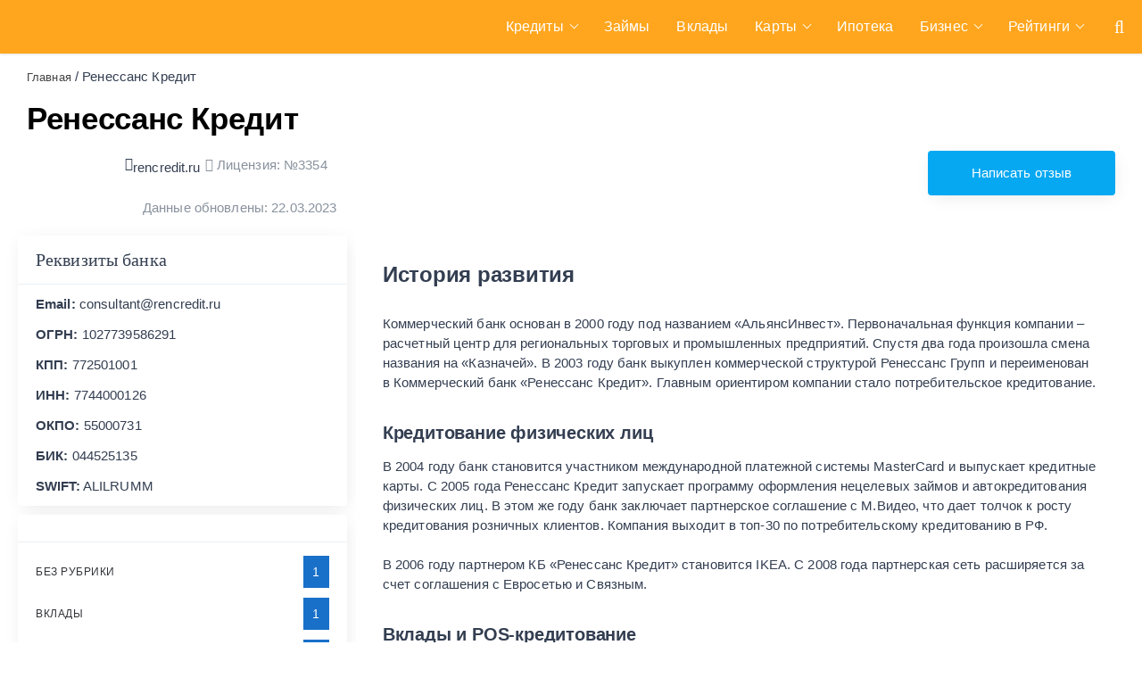

--- FILE ---
content_type: text/html; charset=utf-8
request_url: https://kreditpilot.ru/banki/renessans-kredit/
body_size: 9879
content:
<!DOCTYPE html>
<html lang="ru-RU" xmlns:og="http://opengraphprotocol.org/schema/" xmlns:fb="http://www.facebook.com/2008/fbml">
<head>
  <meta charset="UTF-8">
  <meta name="viewport" content="width=device-width, initial-scale=1">
  <meta http-equiv="content-language" content="ru">
  <link rel="profile" href="https://gmpg.org/xfn/11">
  <title>Ренессанс Кредит - kreditpilot</title>
  <link rel="canonical" href="/banki/renessans-kredit/">
  <meta property="og:locale" content="ru_RU">
  <meta property="og:type" content="article">
  <meta property="og:title" content="Ренессанс Кредит - kreditpilot">
  <meta property="og:description" content="История развития Коммерческий банк основан в 2000 году под названием «АльянсИнвест». Первоначальная функция компании – расчетный центр для региональных торговых и промышленных предприятий. Спустя два года произошла смена названия на «Казначей». В 2003 году банк выкуплен коммерческой структурой Ренессанс Групп и переименован в Коммерческий банк «Ренессанс Кредит». Главным ориентиром компании стало потребительское кредитование. Кредитование физических [&hellip;]">
  <meta property="og:url" content="https://kreditpilot.ru/banki/renessans-kredit/">
  <meta property="og:site_name" content="kreditpilot">
  <meta name="twitter:card" content="summary_large_image">
  <script type="application/ld+json" class="yoast-schema-graph">
  {"@context":"https://schema.org","@graph":[{"@type":"WebPage","@id":"https://kreditpilot.ru/banki/renessans-kredit/","url":"https://kreditpilot.ru/banki/renessans-kredit/","name":"Ренессанс Кредит - kreditpilot","isPartOf":{"@id":"https://kreditpilot.ru/#website"},"primaryImageOfPage":{"@id":"https://kreditpilot.ru/banki/renessans-kredit/#primaryimage"},"image":{"@id":"https://kreditpilot.ru/banki/renessans-kredit/#primaryimage"},"thumbnailUrl":"","datePublished":"2023-03-22T16:55:45+00:00","dateModified":"2023-03-22T16:55:45+00:00","breadcrumb":{"@id":"https://kreditpilot.ru/banki/renessans-kredit/#breadcrumb"},"inLanguage":"ru-RU","potentialAction":[{"@type":"ReadAction","target":["https://kreditpilot.ru/banki/renessans-kredit/"]}]},{"@type":"ImageObject","inLanguage":"ru-RU","@id":"https://kreditpilot.ru/banki/renessans-kredit/#primaryimage","url":"","contentUrl":""},{"@type":"BreadcrumbList","@id":"https://kreditpilot.ru/banki/renessans-kredit/#breadcrumb","itemListElement":[{"@type":"ListItem","position":1,"name":"Главная страница","item":"https://kreditpilot.ru/"},{"@type":"ListItem","position":2,"name":"Ренессанс Кредит"}]},{"@type":"WebSite","@id":"https://kreditpilot.ru/#website","url":"https://kreditpilot.ru/","name":"kreditpilot","description":"","potentialAction":[{"@type":"SearchAction","target":{"@type":"EntryPoint","urlTemplate":"https://kreditpilot.ru/?s={search_term_string}"},"query-input":"required name=search_term_string"}],"inLanguage":"ru-RU"}]}
  </script>
  <link rel="alternate" type="application/rss+xml" title="kreditpilot &raquo; Лента комментариев к &laquo;Ренессанс Кредит&raquo;" href="/banki/renessans-kredit/feed/">
  <meta property="og:title" content="Ренессанс Кредит">
  <meta property="og:type" content="article">
  <meta property="og:url" content="https://kreditpilot.ru/banki/renessans-kredit/">
  <meta property="og:site_name" content="kreditpilot">
  <meta property="og:image" content="">
  <link rel='stylesheet' id='wp-block-library-css' href='/wp-includes/css/dist/block-library/style.min.css?ver=6.4.3' media='all'>
  <style id='classic-theme-styles-inline-css'>
  /*! This file is auto-generated */
  .wp-block-button__link{color:#fff;background-color:#32373c;border-radius:9999px;box-shadow:none;text-decoration:none;padding:calc(.667em + 2px) calc(1.333em + 2px);font-size:1.125em}.wp-block-file__button{background:#32373c;color:#fff;text-decoration:none}
  </style>
  <style id='global-styles-inline-css'>
  body{--wp--preset--color--black: #000000;--wp--preset--color--cyan-bluish-gray: #abb8c3;--wp--preset--color--white: #ffffff;--wp--preset--color--pale-pink: #f78da7;--wp--preset--color--vivid-red: #cf2e2e;--wp--preset--color--luminous-vivid-orange: #ff6900;--wp--preset--color--luminous-vivid-amber: #fcb900;--wp--preset--color--light-green-cyan: #7bdcb5;--wp--preset--color--vivid-green-cyan: #00d084;--wp--preset--color--pale-cyan-blue: #8ed1fc;--wp--preset--color--vivid-cyan-blue: #0693e3;--wp--preset--color--vivid-purple: #9b51e0;--wp--preset--gradient--vivid-cyan-blue-to-vivid-purple: linear-gradient(135deg,rgba(6,147,227,1) 0%,rgb(155,81,224) 100%);--wp--preset--gradient--light-green-cyan-to-vivid-green-cyan: linear-gradient(135deg,rgb(122,220,180) 0%,rgb(0,208,130) 100%);--wp--preset--gradient--luminous-vivid-amber-to-luminous-vivid-orange: linear-gradient(135deg,rgba(252,185,0,1) 0%,rgba(255,105,0,1) 100%);--wp--preset--gradient--luminous-vivid-orange-to-vivid-red: linear-gradient(135deg,rgba(255,105,0,1) 0%,rgb(207,46,46) 100%);--wp--preset--gradient--very-light-gray-to-cyan-bluish-gray: linear-gradient(135deg,rgb(238,238,238) 0%,rgb(169,184,195) 100%);--wp--preset--gradient--cool-to-warm-spectrum: linear-gradient(135deg,rgb(74,234,220) 0%,rgb(151,120,209) 20%,rgb(207,42,186) 40%,rgb(238,44,130) 60%,rgb(251,105,98) 80%,rgb(254,248,76) 100%);--wp--preset--gradient--blush-light-purple: linear-gradient(135deg,rgb(255,206,236) 0%,rgb(152,150,240) 100%);--wp--preset--gradient--blush-bordeaux: linear-gradient(135deg,rgb(254,205,165) 0%,rgb(254,45,45) 50%,rgb(107,0,62) 100%);--wp--preset--gradient--luminous-dusk: linear-gradient(135deg,rgb(255,203,112) 0%,rgb(199,81,192) 50%,rgb(65,88,208) 100%);--wp--preset--gradient--pale-ocean: linear-gradient(135deg,rgb(255,245,203) 0%,rgb(182,227,212) 50%,rgb(51,167,181) 100%);--wp--preset--gradient--electric-grass: linear-gradient(135deg,rgb(202,248,128) 0%,rgb(113,206,126) 100%);--wp--preset--gradient--midnight: linear-gradient(135deg,rgb(2,3,129) 0%,rgb(40,116,252) 100%);--wp--preset--font-size--small: 13px;--wp--preset--font-size--medium: 20px;--wp--preset--font-size--large: 36px;--wp--preset--font-size--x-large: 42px;--wp--preset--spacing--20: 0.44rem;--wp--preset--spacing--30: 0.67rem;--wp--preset--spacing--40: 1rem;--wp--preset--spacing--50: 1.5rem;--wp--preset--spacing--60: 2.25rem;--wp--preset--spacing--70: 3.38rem;--wp--preset--spacing--80: 5.06rem;--wp--preset--shadow--natural: 6px 6px 9px rgba(0, 0, 0, 0.2);--wp--preset--shadow--deep: 12px 12px 50px rgba(0, 0, 0, 0.4);--wp--preset--shadow--sharp: 6px 6px 0px rgba(0, 0, 0, 0.2);--wp--preset--shadow--outlined: 6px 6px 0px -3px rgba(255, 255, 255, 1), 6px 6px rgba(0, 0, 0, 1);--wp--preset--shadow--crisp: 6px 6px 0px rgba(0, 0, 0, 1);}:where(.is-layout-flex){gap: 0.5em;}:where(.is-layout-grid){gap: 0.5em;}body .is-layout-flow > .alignleft{float: left;margin-inline-start: 0;margin-inline-end: 2em;}body .is-layout-flow > .alignright{float: right;margin-inline-start: 2em;margin-inline-end: 0;}body .is-layout-flow > .aligncenter{margin-left: auto !important;margin-right: auto !important;}body .is-layout-constrained > .alignleft{float: left;margin-inline-start: 0;margin-inline-end: 2em;}body .is-layout-constrained > .alignright{float: right;margin-inline-start: 2em;margin-inline-end: 0;}body .is-layout-constrained > .aligncenter{margin-left: auto !important;margin-right: auto !important;}body .is-layout-constrained > :where(:not(.alignleft):not(.alignright):not(.alignfull)){max-width: var(--wp--style--global--content-size);margin-left: auto !important;margin-right: auto !important;}body .is-layout-constrained > .alignwide{max-width: var(--wp--style--global--wide-size);}body .is-layout-flex{display: flex;}body .is-layout-flex{flex-wrap: wrap;align-items: center;}body .is-layout-flex > *{margin: 0;}body .is-layout-grid{display: grid;}body .is-layout-grid > *{margin: 0;}:where(.wp-block-columns.is-layout-flex){gap: 2em;}:where(.wp-block-columns.is-layout-grid){gap: 2em;}:where(.wp-block-post-template.is-layout-flex){gap: 1.25em;}:where(.wp-block-post-template.is-layout-grid){gap: 1.25em;}.has-black-color{color: var(--wp--preset--color--black) !important;}.has-cyan-bluish-gray-color{color: var(--wp--preset--color--cyan-bluish-gray) !important;}.has-white-color{color: var(--wp--preset--color--white) !important;}.has-pale-pink-color{color: var(--wp--preset--color--pale-pink) !important;}.has-vivid-red-color{color: var(--wp--preset--color--vivid-red) !important;}.has-luminous-vivid-orange-color{color: var(--wp--preset--color--luminous-vivid-orange) !important;}.has-luminous-vivid-amber-color{color: var(--wp--preset--color--luminous-vivid-amber) !important;}.has-light-green-cyan-color{color: var(--wp--preset--color--light-green-cyan) !important;}.has-vivid-green-cyan-color{color: var(--wp--preset--color--vivid-green-cyan) !important;}.has-pale-cyan-blue-color{color: var(--wp--preset--color--pale-cyan-blue) !important;}.has-vivid-cyan-blue-color{color: var(--wp--preset--color--vivid-cyan-blue) !important;}.has-vivid-purple-color{color: var(--wp--preset--color--vivid-purple) !important;}.has-black-background-color{background-color: var(--wp--preset--color--black) !important;}.has-cyan-bluish-gray-background-color{background-color: var(--wp--preset--color--cyan-bluish-gray) !important;}.has-white-background-color{background-color: var(--wp--preset--color--white) !important;}.has-pale-pink-background-color{background-color: var(--wp--preset--color--pale-pink) !important;}.has-vivid-red-background-color{background-color: var(--wp--preset--color--vivid-red) !important;}.has-luminous-vivid-orange-background-color{background-color: var(--wp--preset--color--luminous-vivid-orange) !important;}.has-luminous-vivid-amber-background-color{background-color: var(--wp--preset--color--luminous-vivid-amber) !important;}.has-light-green-cyan-background-color{background-color: var(--wp--preset--color--light-green-cyan) !important;}.has-vivid-green-cyan-background-color{background-color: var(--wp--preset--color--vivid-green-cyan) !important;}.has-pale-cyan-blue-background-color{background-color: var(--wp--preset--color--pale-cyan-blue) !important;}.has-vivid-cyan-blue-background-color{background-color: var(--wp--preset--color--vivid-cyan-blue) !important;}.has-vivid-purple-background-color{background-color: var(--wp--preset--color--vivid-purple) !important;}.has-black-border-color{border-color: var(--wp--preset--color--black) !important;}.has-cyan-bluish-gray-border-color{border-color: var(--wp--preset--color--cyan-bluish-gray) !important;}.has-white-border-color{border-color: var(--wp--preset--color--white) !important;}.has-pale-pink-border-color{border-color: var(--wp--preset--color--pale-pink) !important;}.has-vivid-red-border-color{border-color: var(--wp--preset--color--vivid-red) !important;}.has-luminous-vivid-orange-border-color{border-color: var(--wp--preset--color--luminous-vivid-orange) !important;}.has-luminous-vivid-amber-border-color{border-color: var(--wp--preset--color--luminous-vivid-amber) !important;}.has-light-green-cyan-border-color{border-color: var(--wp--preset--color--light-green-cyan) !important;}.has-vivid-green-cyan-border-color{border-color: var(--wp--preset--color--vivid-green-cyan) !important;}.has-pale-cyan-blue-border-color{border-color: var(--wp--preset--color--pale-cyan-blue) !important;}.has-vivid-cyan-blue-border-color{border-color: var(--wp--preset--color--vivid-cyan-blue) !important;}.has-vivid-purple-border-color{border-color: var(--wp--preset--color--vivid-purple) !important;}.has-vivid-cyan-blue-to-vivid-purple-gradient-background{background: var(--wp--preset--gradient--vivid-cyan-blue-to-vivid-purple) !important;}.has-light-green-cyan-to-vivid-green-cyan-gradient-background{background: var(--wp--preset--gradient--light-green-cyan-to-vivid-green-cyan) !important;}.has-luminous-vivid-amber-to-luminous-vivid-orange-gradient-background{background: var(--wp--preset--gradient--luminous-vivid-amber-to-luminous-vivid-orange) !important;}.has-luminous-vivid-orange-to-vivid-red-gradient-background{background: var(--wp--preset--gradient--luminous-vivid-orange-to-vivid-red) !important;}.has-very-light-gray-to-cyan-bluish-gray-gradient-background{background: var(--wp--preset--gradient--very-light-gray-to-cyan-bluish-gray) !important;}.has-cool-to-warm-spectrum-gradient-background{background: var(--wp--preset--gradient--cool-to-warm-spectrum) !important;}.has-blush-light-purple-gradient-background{background: var(--wp--preset--gradient--blush-light-purple) !important;}.has-blush-bordeaux-gradient-background{background: var(--wp--preset--gradient--blush-bordeaux) !important;}.has-luminous-dusk-gradient-background{background: var(--wp--preset--gradient--luminous-dusk) !important;}.has-pale-ocean-gradient-background{background: var(--wp--preset--gradient--pale-ocean) !important;}.has-electric-grass-gradient-background{background: var(--wp--preset--gradient--electric-grass) !important;}.has-midnight-gradient-background{background: var(--wp--preset--gradient--midnight) !important;}.has-small-font-size{font-size: var(--wp--preset--font-size--small) !important;}.has-medium-font-size{font-size: var(--wp--preset--font-size--medium) !important;}.has-large-font-size{font-size: var(--wp--preset--font-size--large) !important;}.has-x-large-font-size{font-size: var(--wp--preset--font-size--x-large) !important;}
  .wp-block-navigation a:where(:not(.wp-element-button)){color: inherit;}
  :where(.wp-block-post-template.is-layout-flex){gap: 1.25em;}:where(.wp-block-post-template.is-layout-grid){gap: 1.25em;}
  :where(.wp-block-columns.is-layout-flex){gap: 2em;}:where(.wp-block-columns.is-layout-grid){gap: 2em;}
  .wp-block-pullquote{font-size: 1.5em;line-height: 1.6;}
  </style>
  <link rel='stylesheet' id='rockfin-style-css' href='/wp-content/themes/rockfin/style.css?ver=1.0.0' media='all'>
  <link rel='stylesheet' id='rockfin_awesome-css' href='/wp-content/themes/rockfin/awesome/css/font-awesome.min.css?ver=6.4.3' media='all'>
  <link rel='stylesheet' id='rockfin_test-css' href='/wp-content/themes/rockfin/css/test.css?ver=6.4.3' media='all'>
  <link rel='stylesheet' id='rockfin_caruse-css' href='/wp-content/themes/rockfin/css/owl.carousel.min.css?ver=6.4.3' media='all'>
  <link rel='stylesheet' id='rockfin_carusel-css' href='/wp-content/themes/rockfin/css/owl.theme.default.min.css?ver=6.4.3' media='all'>
  <link rel='stylesheet' id='dashicons-css' href='/wp-includes/css/dashicons.min.css?ver=6.4.3' media='all'>
  <link rel="https://api.w.org/" href="/wp-json/">
  <link rel='shortlink' href='/?p=2441'>
  <link rel="alternate" type="application/json+oembed" href="/wp-json/oembed/1.0/embed?url=https%3A%2F%2Fkreditpilot.ru%2Fbanki%2Frenessans-kredit%2F">
  <link rel="alternate" type="text/xml+oembed" href="/wp-json/oembed/1.0/embed?url=https%3A%2F%2Fkreditpilot.ru%2Fbanki%2Frenessans-kredit%2F&#038;format=xml">
  <style type="text/css">
                                        .site-title,
                        .site-description {
                                position: absolute;
                                clip: rect(1px, 1px, 1px, 1px);
                                }
  </style>
  <style id="custom-background-css">
  body.custom-background { background-color: #ffffff; }
  </style>
  <link rel="icon" href="/wp-content/uploads/2023/06/mickredit96.png" sizes="32x32">
  <link rel="icon" href="/wp-content/uploads/2023/06/mickredit96.png" sizes="192x192">
  <link rel="apple-touch-icon" href="/wp-content/uploads/2023/06/mickredit96.png">
  <meta name="msapplication-TileImage" content="https://kreditpilot.ru/wp-content/uploads/2023/06/mickredit96.png">
</head>
<body class="banki-template-default single single-banki postid-2441 custom-background wp-custom-logo">
  <div id="searchblock">
    <div class="searchform">
      <form role="search" method="get" id="searchform" action="https://kreditpilot.ru/" name="searchform">
        <label class="screen-reader-text" for="s">Поиск:</label> <input name="s" type="text" value="" id="s" onfocus="if (this.value == &quot;Поиск по сайту...&quot;) { this.value=&quot;&quot;; }" onblur="if (this.value == &quot;&quot;) { this.value=&quot;Поиск по сайту...&quot;; }" class="searchdev" autocomplete="off" placeholder="Поиск по сайту...">
      </form>
    </div>
  </div>
  <div id="searchblock_overlay" onclick="document.getElementById(&#39;searchblock&#39;).style.display=&#39;none&#39;;document.getElementById(&#39;searchblock_overlay&#39;).style.display=&#39;none&#39;;"></div>
  <div style="background:#ffa61e" class="header-nav">
    <div class="header-wrap wrap">
      <div class="logo">
        <a href="/" class="custom-logo-link" rel="home"></a>
        <h2 class="site-title"><a href="/" rel="home">kreditpilot</a></h2>
      </div>
      <div id="bg-bnt">
        <span></span>
      </div>
      <div class="menu-search">
        <a href="#" onclick="document.getElementById(&#39;searchblock&#39;).style.display=&#39;block&#39;;document.getElementById(&#39;searchblock_overlay&#39;).style.display=&#39;block&#39;;" title="Поиск по сайту"><i class="fa fa-search" aria-hidden="true"></i></a>
      </div>
      <div id="mob-menu">
        <div class="main-menu-container">
          <nav class="main-menu" data-role="menu">
            <ul id="menu-menu" class="menu">
              <li id="menu-item-3461" class="menu-item menu-item-type-custom menu-item-object-custom menu-item-has-children menu-item-3461">
                <a href="#">Кредиты</a>
                <ul class="sub-menu">
                  <li id="menu-item-3468" class="menu-item menu-item-type-post_type menu-item-object-page menu-item-3468">
                    <a href="/kreditnalichnymi/">Кредит наличными</a>
                  </li>
                  <li id="menu-item-3466" class="menu-item menu-item-type-post_type menu-item-object-page menu-item-3466">
                    <a href="/avtocredit/">Автокредиты</a>
                  </li>
                  <li id="menu-item-3470" class="menu-item menu-item-type-post_type menu-item-object-page menu-item-3470">
                    <a href="/refinansirovanie-kreditov/">Рефинансирование</a>
                  </li>
                  <li id="menu-item-3463" class="menu-item menu-item-type-post_type menu-item-object-page menu-item-3463">
                    <a href="/kreditnaya-istoriya/">Кредитная история</a>
                  </li>
                  <li id="menu-item-3471" class="menu-item menu-item-type-post_type menu-item-object-page menu-item-3471">
                    <a href="/kreditnyj-kalkulyator/">Кредитный калькулятор</a>
                  </li>
                </ul>
              </li>
              <li id="menu-item-3467" class="menu-item menu-item-type-post_type menu-item-object-page menu-item-3467">
                <a href="/mikrozaymy/">Займы</a>
              </li>
              <li id="menu-item-3438" class="menu-item menu-item-type-post_type menu-item-object-page menu-item-3438">
                <a href="/vklady/">Вклады</a>
              </li>
              <li id="menu-item-3454" class="menu-item menu-item-type-custom menu-item-object-custom menu-item-has-children menu-item-3454">
                <a href="#">Карты</a>
                <ul class="sub-menu">
                  <li id="menu-item-3464" class="menu-item menu-item-type-post_type menu-item-object-page menu-item-3464">
                    <a href="/debetovyyekarty/">Дебетовые карты</a>
                  </li>
                  <li id="menu-item-3465" class="menu-item menu-item-type-post_type menu-item-object-page menu-item-3465">
                    <a href="/kreditnyyekarty/">Кредитные карты</a>
                  </li>
                  <li id="menu-item-3475" class="menu-item menu-item-type-post_type menu-item-object-page menu-item-3475">
                    <a href="/kartyrassrochki/">Карты рассрочки</a>
                  </li>
                </ul>
              </li>
              <li id="menu-item-3437" class="menu-item menu-item-type-post_type menu-item-object-page menu-item-3437">
                <a href="/ipoteka/">Ипотека</a>
              </li>
              <li id="menu-item-3462" class="menu-item menu-item-type-custom menu-item-object-custom menu-item-has-children menu-item-3462">
                <a href="#">Бизнес</a>
                <ul class="sub-menu">
                  <li id="menu-item-3458" class="menu-item menu-item-type-post_type menu-item-object-page menu-item-3458">
                    <a href="/rko/">РКО</a>
                  </li>
                  <li id="menu-item-3474" class="menu-item menu-item-type-post_type menu-item-object-page menu-item-3474">
                    <a href="/ekvajring/">Эквайринг</a>
                  </li>
                </ul>
              </li>
              <li id="menu-item-3418" class="menu-item menu-item-type-custom menu-item-object-custom menu-item-has-children menu-item-3418">
                <a href="#">Рейтинги</a>
                <ul class="sub-menu">
                  <li id="menu-item-3422" class="menu-item menu-item-type-post_type menu-item-object-page menu-item-3422">
                    <a href="/banki/">Рейтинг банков</a>
                  </li>
                  <li id="menu-item-3423" class="menu-item menu-item-type-post_type menu-item-object-page menu-item-3423">
                    <a href="/mfo/">Рейтинг МФО</a>
                  </li>
                </ul>
              </li>
            </ul>
          </nav>
        </div>
      </div>
    </div>
  </div>
  <main class="main">
    <div id="dle-content">
      <div class="full_cat">
        <div class="kama_breadcrumbs" itemscope itemtype="http://schema.org/BreadcrumbList">
          <span itemprop="itemListElement" itemscope itemtype="http://schema.org/ListItem"><a href="/" itemprop="item"><span itemprop="name">Главная</span>
          <meta itemprop="position" content="1"></a></span> <span class="kb_sep">/</span> <span class="kb_title">Ренессанс Кредит</span>
        </div>
      </div>
      <div class="offer_full">
        <div class="offer_full_wrap">
          <div class="page-title">
            <h1>Ренессанс Кредит</h1>
          </div>
        </div>
      </div>
      <div class="full_offer_fx_wrap">
        <div class="full_offer_fxs">
          <div class="bank-top">
            <div class="bank-img">
              <div class="" itemscope itemtype="https://schema.org/ImageObject">
                <meta itemprop="width" content="">
                <meta itemprop="height" content="">
              </div>
            </div>
            <div class="bank-top__content">
              <div class="bank-top__line bank-top__line--mb">
                <i class="fa fa-external-link-square" aria-hidden="true"></i> rencredit.ru <span class="bank-top__link bank-top__link--license"><i class="fa fa-file" aria-hidden="true"></i> Лицензия: №3354</span>
              </div>
              <div class="bank-top__line">
                <div class="new-card__rating bank-rating">
                  <div class="new-card__rating_stars bank-rating-stars">
                    <div class="all_com_pr"></div>
                  </div>
                </div>
                <div class="bank-top-date">
                  <span class="bank-top-date--comp">Данные обновлены:</span> <span class="bank-top-date--mobile">Обновлено:</span> <span class="bank-last-date">22.03.2023</span>
                </div>
              </div>
            </div>
            <div class="bank-top__btns">
              <a href="/banki/renessans-kredit/comments/" class="btn tariffs__btn bank-top-btn">Написать отзыв</a>
            </div>
          </div>
        </div>
      </div>
      <div class="katalog_info_wrap">
        <div class="katalog_cont">
          <div class="main-offer-rights katalog_cont_left">
            <div class="pay-offer">
              <div class="rek-tit" title="Ренессанс Кредит реквизиты">
                Реквизиты банка
              </div>
              <div class="katalog_rek">
                <b>Email:</b> <a href="/cdn-cgi/l/email-protection" class="__cf_email__" data-cfemail="8be8e4e5f8fee7ffeae5ffcbf9eee5e8f9eeefe2ffa5f9fe">[email&#160;protected]</a>
              </div>
              <div class="katalog_rek">
                <b>ОГРН:</b> 1027739586291
              </div>
              <div class="katalog_rek">
                <b>КПП:</b> 772501001
              </div>
              <div class="katalog_rek">
                <b>ИНН:</b> 7744000126
              </div>
              <div class="katalog_rek">
                <b>ОКПО:</b> 55000731
              </div>
              <div class="katalog_rek">
                <b>БИК:</b> 044525135
              </div>
              <div class="katalog_rek">
                <b>SWIFT:</b> ALILRUMM
              </div>
            </div>
            <div class="pay-offer">
              <div class="rek-tit"></div>
              <div class="clr"></div>
              <div class="rek-mini-col">
                <ul class="nice-cats">
                  <li class="cat-item cat-item-1">
                    <a href="/category/%d0%b1%d0%b5%d0%b7-%d1%80%d1%83%d0%b1%d1%80%d0%b8%d0%ba%d0%b8/">Без рубрики</a> <span class="post_count">1</span>
                  </li>
                  <li class="cat-item cat-item-2">
                    <a href="/category/vkladu-blog/">Вклады</a> <span class="post_count">1</span>
                  </li>
                  <li class="cat-item cat-item-3">
                    <a href="/category/interesnoe/">Интересное</a> <span class="post_count">7</span>
                  </li>
                  <li class="cat-item cat-item-4">
                    <a href="/category/novosti/">Новости</a> <span class="post_count">18</span>
                  </li>
                  <li class="cat-item cat-item-6">
                    <a href="/category/poleznoe/">Полезное</a> <span class="post_count">24</span>
                  </li>
                  <li class="cat-item cat-item-7">
                    <a href="/category/pro-banki/">Про банки</a> <span class="post_count">34</span>
                  </li>
                  <li class="cat-item cat-item-8">
                    <a href="/category/pro-mfo/">Про МФО</a> <span class="post_count">9</span>
                  </li>
                  <li class="cat-item cat-item-9">
                    <a href="/category/sovety/">Советы</a> <span class="post_count">11</span>
                  </li>
                </ul>
              </div>
              <div class="clr"></div>
            </div>
            <div class="rek-mini-col">
              <div class="wp-widget-group__inner-blocks"></div>
            </div>
          </div>
          <div class="katalog_cont_right">
            <h2>История развития</h2>
            <p>Коммерческий банк основан в 2000 году под названием «АльянсИнвест». Первоначальная функция компании – расчетный центр для региональных торговых и промышленных предприятий. Спустя два года произошла смена названия на «Казначей». В 2003 году банк выкуплен коммерческой структурой Ренессанс Групп и переименован в Коммерческий банк «Ренессанс Кредит». Главным ориентиром компании стало потребительское кредитование.</p>
            <h3>Кредитование физических лиц</h3>
            <p>В 2004 году банк становится участником международной платежной системы MasterCard и выпускает кредитные карты. С 2005 года Ренессанс Кредит запускает программу оформления нецелевых займов и автокредитования физических лиц. В этом же году банк заключает партнерское соглашение с М.Видео, что дает толчок к росту кредитования розничных клиентов. Компания выходит в топ-30 по потребительскому кредитованию в РФ.</p>
            <p>В 2006 году партнером КБ «Ренессанс Кредит» становится IKEA. С 2008 года партнерская сеть расширяется за счет соглашения с Евросетью и Связным.</p>
            <h3>Вклады и POS-кредитование</h3>
            <p>В период кризиса 2009-2010 года банк снижает долю выдаваемых кредитов и наращивает объемы привлечения депозитов от населения. В 2014 году последовательная политика руководства банка привела к тому, что Ренессанс Кредит банк вошел в топ-30 кредитных организаций по объему вкладов населения.</p>
            <p>С 2015 года компания активно развивает POS-кредитование и выходит в топ-5 по целевому кредитованию частных лиц. К концу 2017 года Ренессанс Кредит вошел в тройку лидеров по POS-кредитам.</p>
            <h3>Бренд «Ренессанс Кредит»</h3>
            <p>В 2007 году банк начал работать на рынке под брендом «Ренессанс Кредит», и с марта 2013 года это название официально закреплено. В декабре 2010 года компания продала дочернее подразделение в Украине группе «СКМ» и полученную выручку направило на развитие розничного сектора в РФ.</p>
            <p>Группа ОНЭКСИМ с 2012 года выкупала доли в разных компаниях группы Ренессанс. С апреля 2013 года ОНЭКСИМ стала основным владельцем розничного банка с долей в 83,02%. Долю в 6,5% в мае 2013 года приобрел бывший гендиректор телекоммуникационной группы «Связьинвест» Евгений Юрченко. В этот же период ОНЭКСИМ сообщила о завершении сделки. В результате группа стала непрямым акционером Renaissance Financial Holdings Limited – инвестиционного банка, который был представлен на международных рынках под брендом «Ренессанс Капитал». На начало 2021 года 99,99% акций принадлежит ОНЭКСИМ.</p>
            <p>На декабрь 2020 года объем нетто-активов банка составил 156,07 млрд рублей, объем собственного капитала почти 32,7 млрд рублей. В 2020 год компания заработала прибыль в размере 2,9 млрд рублей.</p>
          </div>
        </div>
      </div>
    </div>
  </main><br>
  <br>
  <br>
  <div class="reklama">
    <div id="yandex_rtb_R-A-2446410-1"></div>
    <script data-cfasync="false" src="/cdn-cgi/scripts/5c5dd728/cloudflare-static/email-decode.min.js"></script><script>
    window.yaContextCb.push(()=>{       Ya.Context.AdvManager.render({          "blockId": "R-A-2446410-1",             "renderTo": "yandex_rtb_R-A-2446410-1"  }) }) 
    </script>
  </div>
  <footer style="background:#ffa61e" id="footer">
    <div class="wrap">
      <div class="foot_menu">
        <div class="logo-footer">
          <a href="/" class="custom-logo-link" rel="home"></a>
          <h2 class="site-title"><a href="/" rel="home">kreditpilot</a></h2>
        </div>
        <div class="menu-soc"></div>
      </div>
      <div class="col-men">
        <ul id="menu-menu" class="menu">
          <li id="menu-item-3469" class="menu-item menu-item-type-post_type menu-item-object-page menu-item-3469">
            <a href="/about/">О сервисе</a>
          </li>
          <li id="menu-item-3419" class="menu-item menu-item-type-custom menu-item-object-custom menu-item-3419"></li>
          <li id="menu-item-3457" class="menu-item menu-item-type-custom menu-item-object-custom menu-item-3457">Карта сайта</li>
        </ul><span>16+</span>
      </div>
      <div class="clr"></div>
      <div class="inos">
        Независимый рейтинг финансовых продуктов России. Все логотипы и зарегистрированные торговые марки принадлежат их правообладателям. Предложение не является офертой. Конечные условия уточняйте при прямом общении с кредиторами. Деятельность всех представленных на сайте МФО и Банков производится в соответствии с соблюдением российского законодательства: Гражданского кодекса РФ, Федерального закона №151 «О микрофинансовой деятельности и микрофинансовых организациях» от 02.07.2010 года, Федерального закона №353 «О потребительском кредите (займе)» от 21.12.2013 года, Федерального закона №218-ФЗ «О кредитных историях» от 30.12.2004 года, Федерального закона №209 «О развитии малого и среднего предпринимательства в Российской Федерации» (Ст. 15 п. 2) от 24.07.2007 года.
      </div>
      <div class="clr"></div>
      <div class="foot">
        <div class="copyright">
          Содержание сайта не является рекомендацией или офертой и носит информационно-справочный характер.
        </div>
        <div class="counters">
          Все права защищены © 2024 | Разработано: Elvado
        </div>
      </div>
      <div></div>
    </div>
  </footer>
  <script src="/wp-content/themes/rockfin/js/navigation.js?ver=1.0.0" id="rockfin-navigation-js"></script> 
  <script src="/wp-content/themes/rockfin/js/jquery.js?ver=1.0.0" id="rockfin-jquery-js"></script> 
  <script src="/wp-content/themes/rockfin/js/jquery-ui.js?ver=1.0.0" id="rockfin-ui-js"></script> 
  <script src="/wp-content/themes/rockfin/js/lib.js?ver=1.0.0" id="rockfin-lib-js"></script> 
  <script src="/wp-content/themes/rockfin/js/loadmore.js?ver=1.0.0" id="rockfin-loadmore-js"></script> 
  <script src="/wp-content/themes/rockfin/js/modernizr.js?ver=1.0.0" id="rockfin-moder-js"></script> 
  <script src="/wp-content/themes/rockfin/js/main.js?ver=1.0.0" id="rockfin-main-js"></script> 
  <script src="/wp-content/themes/rockfin/js/owl.carousel.min.js?ver=1.0.0" id="rockfin-owl-js"></script> 
  <script src="/wp-content/themes/rockfin/js/filter1.js?ver=1.0.0" id="rockfin-js1-js"></script> 
  <script src="/wp-content/themes/rockfin/js/filter2.js?ver=1.0.0" id="rockfin-js2-js"></script> 
  <script src="/wp-content/themes/rockfin/js/filter3.js?ver=1.0.0" id="rockfin-js3-js"></script> 
  <script src="/wp-includes/js/comment-reply.min.js?ver=6.4.3" id="comment-reply-js" async data-wp-strategy="async"></script> 
  <script>


  jQuery(document).ready(function ($) {
    const search_input = $('.search-form__input');
    const search_results = $('.ajax-search');
    search_input.keyup(function () {
        let search_value = $(this).val();
        if (search_value.length > 2) {
            $.ajax({
                url: '/wp-admin/admin-ajax.php',
                type: 'POST',
                data: {
                    'action': 'ajax_search',
                    'term': search_value
                },
                success: function (results) {
                    search_results.fadeIn(200).html(results);
                }
            });
        } else {
            search_results.fadeOut(200);
        }
    });
    $(document).mouseup(function (e) {
        if (
            (search_input.has(e.target).length === 0) &&
            (search_results.has(e.target).length === 0)
        ) {
            search_results.fadeOut(200);
        };
    });
  });
  </script> 
  <script>


  var coll = document.getElementsByClassName("collapsible");
  var i;
  for (i = 0; i < coll.length; i++) {
  coll[i].addEventListener("click", function() {
    this.classList.toggle("active");
    var content = this.nextElementSibling;
    if (content.style.display === "block") {
      content.style.display = "none";
    } else {
      content.style.display = "block";
    }
  });
  }
  </script> 
  <script>


        $(".webdasdq").click(function(){
                window.open('', '_blank');
        });
  </script> 
  <script>


        $(".rko-chet").click(function(){
                window.open('', '_blank');
        });
  </script> 
  <script>


        $(".refenzayvka").click(function(){
                window.open('', '_blank');
        });
  </script> 
  <script>


        $(".kredzayvka").click(function(){
                window.open('', '_blank');
        });
  </script> 
  <script>


        $(".kredzayvkanal").click(function(){
                window.open('', '_blank');
        });
  </script> 
  <script>


        $(".zayvkaki").click(function(){
                window.open('', '_blank');
        });
  </script> 
  <script>


        $(".debetzayvka").click(function(){
                window.open('', '_blank');
        });
  </script> 
  <script>


        $(".ipotekazay").click(function(){
                window.open('', '_blank');
        });
  </script> 
  <script>


        $(".vkladofor").click(function(){
                window.open('', '_blank');
        });
  </script> 
  <script>


        $(".ekvajring").click(function(){
                window.open('', '_blank');
        });
  </script> 
  <script>


        $(".kartyrassrochki").click(function(){
                window.open('', '_blank');
        });
  </script> 
  <script>


        (function($) {
  $(function() {
    $('ul.tabs__caption').each(function(i) {
      var storage = localStorage.getItem('tab' + i);
      if (storage) {
        $(this).find('li').removeClass('active').eq(storage).addClass('active')
        .closest('div.tabs').find('div.tabs__content').removeClass('active').eq(storage).addClass('active');
      }
    });
    $('ul.tabs__caption').on('click', 'li:not(.active)', function() {
      $(this)
      .addClass('active').siblings().removeClass('active')
      .closest('div.tabs').find('div.tabs__content').removeClass('active').eq($(this).index()).addClass('active');
      var ulIndex = $('ul.tabs__caption').index($(this).parents('ul.tabs__caption'));
      localStorage.removeItem('tab' + ulIndex);
      localStorage.setItem('tab' + ulIndex, $(this).index());
    });
  });
  })(jQuery);
  </script> 
  <script>


  $(document).ready(function() {
    $('.slide-two').owlCarousel({
        loop:true,
                dots:false,
        margin:10,
        nav:false,
        autoplay:false,
        smartSpeed:1000,
        autoplayTimeout:2000,
        responsive:{
            0:{
                items:4
            },
                        500:{
                items:6
            },
            1000:{
                items:8
            },
            1201:{
                items:10
            }
        }
    });
  });
  </script> 
  <script>

  function view(n) {
    style = document.getElementById(n).style;
    style.display = (style.display == 'block') ? 'none' : 'block';
  }
  </script> <noscript>
  <div></div></noscript>
<script defer src="https://static.cloudflareinsights.com/beacon.min.js/vcd15cbe7772f49c399c6a5babf22c1241717689176015" integrity="sha512-ZpsOmlRQV6y907TI0dKBHq9Md29nnaEIPlkf84rnaERnq6zvWvPUqr2ft8M1aS28oN72PdrCzSjY4U6VaAw1EQ==" data-cf-beacon='{"version":"2024.11.0","token":"76e8fa61544945358684f998d02feb0b","r":1,"server_timing":{"name":{"cfCacheStatus":true,"cfEdge":true,"cfExtPri":true,"cfL4":true,"cfOrigin":true,"cfSpeedBrain":true},"location_startswith":null}}' crossorigin="anonymous"></script>
</body>
</html>


--- FILE ---
content_type: text/css;charset=UTF-8
request_url: https://kreditpilot.ru/wp-content/themes/rockfin/style.css?ver=1.0.0
body_size: 25572
content:
/*!
Theme Name: RockFin
Theme URI: https://kwork.ru/user/elvado
Author: Elvado
Author URI: https://t.me/elvad0
Details URI: https://t.me/elvado_shop_bot
Description: Шаблон ориентирован на заработок с помощью финансовых партнерских программ (Офферов). Шаблон не использует тяжелые плагины. Все настройки и редактирования происходят стандартными функциями Wordpress. Этот и другие мой шаблоны можно найти на https://t.me/elvado_shop_bot
Version:6.6
Tested up to: 7.4.2
Requires PHP: 7.3
License: GNU General Public License v2 or later
License URI: LICENSE
Text Domain: RockFin
*/
.banner_full a:hover,.card-offer-mini-titles a:hover,.f-banki__list .f-catalog-item a:hover,.js-gorod a:hover,.line_offer a:hover,.logo a:hover,.logo img:hover,.logo:hover,.short-main-title:hover,.short-mains-title:hover,a,a:hover{text-decoration:none}a img,hr,input#s{border:0}.over,img{max-width:100%}.login-avatar,.over,.searchform,.title_hide{overflow:hidden}#gotop,.login-close{right:10px;cursor:pointer}#breadcrumbs,#breadcrumbs a{color:#a0a7ab;font-weight:400}.back-cont-tit,.comm-date,.comm-line,.comm-line a,.full-comment-tit,.otziv-title,.related-short-news-tit,.related-short-tit{text-rendering:optimizeLegibility}.f-catalog__valute,.nobr,.over{white-space:nowrap}.tables-wrap table,table{border-collapse:collapse;border-spacing:0}.justify,blockquote{text-align:justify}a,abbr,acronym,address,applet,article,aside,audio,b,big,blockquote,body,canvas,caption,center,cite,code,dd,del,details,dfn,div,dl,dt,em,embed,fieldset,figcaption,figure,form,h1,h2,h3,h4,h5,h6,hgroup,html,i,iframe,img,ins,kbd,label,legend,li,mark,object,ol,output,p,pre,q,ruby,s,samp,section,small,span,strike,strong,sub,summary,sup,table,tbody,td,tfoot,th,thead,time,tr,tt,u,ul,var,video{margin:0;padding:0;border:0;font-size:100%;font:inherit;vertical-align:baseline}.cd-tabs-navigation a,html,html a{-webkit-font-smoothing:antialiased}blockquote,q{quotes:none}blockquote:after,blockquote:before,q:after,q:before{content:'';content:none}.katalog_select_text,.offers_main_link,.offers_main_title,article,aside,details,figcaption,figure,hgroup,section,summary{display:block}body,button,input,select,textarea{font:15px/1.5 "Open Sans",Arial,sans-serif;letter-spacing:.008em;color:#333e51;outline:0;position:relative}a{outline:0;color:#06a8f2}a>img{vertical-align:bottom}.h1,.h2,.h3,.h4,.h5,h1,h2,h3,h4,h5{margin:0;letter-spacing:-.01em;font-weight:700;text-rendering:optimizeLegibility}.login-soc-title:before,.logo{margin-right:15px}.h1,h1{font-size:2em;margin-bottom:10px}.h2,h2{font-size:1.9em}.h3,h3{font-size:1.6em}.h4,h4{font-size:1.5em}.h5,h5{font-size:1.2em}.comment-metadata,.dop_icons,.hide,.mass_comments_action,.says{display:none}.title_hide{left:-9999px;position:absolute;top:-9999px;width:0;height:0}.uline{text-decoration:underline}.strike{text-decoration:line-through}.ultrabold{font-weight:900;text-transform:uppercase}.center,.login-soc-btns{text-align:center}.comm-author,.left,.owl-carousel .owl-item{float:left}.full-bottom .date,.full_soc,.fullss-bottom .date,.js-gorod,.js-login,.js-search,.right{float:right}fieldset{border:1px solid rgba(0,0,0,.1);padding:15px}b,fieldset legend,strong{font-weight:700}sup{vertical-align:super;font-size:smaller}.bem_offer__info,.icon-login,.lav,.ldate,.lname,.over,td,th{vertical-align:middle}.over{display:inline-block;text-overflow:ellipsis}.logo,.logo img{max-width:200px;text-decoration:none}.owl-controls .owl-buttons div,.owl-controls .owl-page,a .over{cursor:pointer}.sticky{position:fixed;z-index:101}.stop{position:relative;z-index:101}.cover{background-position:50% 50%;background-repeat:no-repeat;-webkit-background-size:cover;background-size:cover}ol,ul{list-style:none}blockquote,dd,dl,fieldset,p,pre,table{margin-bottom:1.5em}cite,em,i{font-style:italic}.small,small{font-size:.9em}hr{height:0;border-top:2px solid #e3e4e6;-moz-box-sizing:content-box;box-sizing:content-box;margin:20px 0}.seach-right,.search-wrap,input.searchdev,select,textarea{box-sizing:border-box}img{text-decoration:none}.clr{clear:both}.clrfix:after{clear:both;display:table}.logo{display:block;line-height:40px;width:100%}.logo img{height:40px}.icon-login{fill:#333e51;width:18px;height:18px;cursor:pointer;margin-top:-2px}.icon-login2{fill:#333e51;width:28px;height:28px;cursor:pointer;margin-top:5px}.js-login{margin-left:25px;color:#333e51}.js-gorod a span,.js-login span{color:#333e51;margin-left:10px;border-bottom:1px dashed #333e51;cursor:pointer}.js-gorod:hover a span,.js-login:hover span{border-bottom:1px dashed #06a8f2}.js-gorod{margin-right:20px;color:#333e51}@media only screen and (min-width:900px){ul.city_list li.letter{color:#aeaeae;font-size:17px}ul.city_list li.name+.letter{margin-top:25px}ul.city_list{column-count:4;list-style:none;margin:0;padding:0}ul.city_list li a{text-decoration:none;color:#333e51;font-size:14px}ul.city_list li a:hover{text-decoration:none;color:#06a8f2}#window_is_city{position:absolute;margin-top:38px;margin-left:-25px;z-index:999999999;background-color:#fff;background-clip:padding-box;border:1px solid #ebf5ff;border-radius:4px;box-shadow:0 5px 20px rgba(10,97,255,.15);color:#495057;font-size:13px;padding:10px;width:131px}.in-gorod{padding:0;line-height:24px;text-align:center}.info-ofer-gorod a{margin-top:10px;float:left;padding:0;height:30px;line-height:30px;width:60px;text-align:center;background:#10d54c;color:#fff;border-radius:4px;font-size:14px}.info-ofer-gorod a:hover{text-decoration:none;opacity:.8}}@media screen and (min-width:500px) and (max-width:899px){ul.city_list li.letter{color:#aeaeae;font-size:17px}ul.city_list li.name+.letter{margin-top:25px}ul.city_list{column-count:2;list-style:none;margin:0;padding:0}ul.city_list li a{text-decoration:none;color:#333e51;font-size:14px}ul.city_list li a:hover{text-decoration:none;color:#06a8f2}#window_is_city{position:absolute;margin-top:38px;margin-left:-25px;z-index:999999999;background-color:#fff;background-clip:padding-box;border:1px solid #ebf5ff;border-radius:4px;box-shadow:0 5px 20px rgba(10,97,255,.15);color:#495057;font-size:13px;padding:10px;width:131px}.in-gorod{padding:0;line-height:24px;text-align:center}.info-ofer-gorod a{margin-top:10px;float:left;padding:0;height:30px;line-height:30px;width:60px;text-align:center;background:#10d54c;color:#fff;border-radius:4px;font-size:14px}.info-ofer-gorod a:hover{text-decoration:none;opacity:.8}}@media only screen and (max-width:499px){ul.city_list li.letter{color:#aeaeae;font-size:17px}ul.city_list li.name+.letter{margin-top:25px}ul.city_list{column-count:1;list-style:none;margin:0;padding:0}ul.city_list li a{text-decoration:none;color:#333e51;font-size:14px}ul.city_list li a:hover{text-decoration:none;color:#06a8f2}#window_is_city{position:absolute;margin-top:38px;margin-left:-25px;z-index:999999999;background-color:#fff;background-clip:padding-box;border:1px solid #ebf5ff;border-radius:4px;box-shadow:0 5px 20px rgba(10,97,255,.15);color:#495057;font-size:13px;padding:10px;width:131px}.in-gorod{padding:0;line-height:24px;text-align:center}.info-ofer-gorod a{margin-top:10px;float:left;padding:0;height:30px;line-height:30px;width:60px;text-align:center;background:#10d54c;color:#fff;border-radius:4px;font-size:14px}.info-ofer-gorod a:hover{text-decoration:none;opacity:.8}}#gotop,.login-avatar,.login-title{font-size:24px;text-align:center}.login-box,.overlay-box{position:fixed;display:none;width:100%}.overlay-box{z-index:998;left:0;top:0;height:100%;opacity:.8;background-color:#333e51;cursor:pointer}.login-box{z-index:999;left:50%;top:50%;transform:translate(-50%,-50%);background-color:#fff;max-width:360px;box-shadow:0 20px 60px rgba(0,0,0,.5)}.login-close{width:34px;height:34px;border-radius:5px;line-height:34px;text-align:center;position:absolute;top:14px;color:#333e51}.login-avatar,.login-avatar img{width:60px;height:60px}.login-title{font-weight:800;padding:15px 0;border-bottom:1px solid #cfcece}.login-wrap{padding:30px}.login-avatar{border-radius:50%;border:2px solid #9eb8c9;position:relative;margin:0 auto 15px;line-height:60px;background-color:#f2f6f8;color:#333e51}#gotop,.login-check input:checked+span:after,.login-check input:checked+span:before,.search-box{background-color:#fff}.login-input{margin-bottom:15px}.login-btn button{width:100%;margin:15px 0;line-height:48px!important;height:48px!important}.login-btm a{border-bottom:1px dotted #06a8f2;color:#06a8f2;font-size:13px}.login-btm a:hover{border-bottom:1px dotted #fff;color:#06a8f2;text-decoration:none}.login-check{position:relative;font-size:14px}.login-check input{opacity:0;position:absolute;cursor:pointer}.login-check span{display:block;padding-left:36px;height:30px;line-height:30px;color:#939393}.login-check span:after,.login-check span:before{content:'';position:absolute;top:50%;transition:.3s}.login-check span:before{left:0;height:10px;margin-top:-5px;width:26px;border-radius:5px;background:#fff;box-shadow:inset 0 1px 4px rgba(0,0,0,.3)}.login-check span:after{left:1px;height:12px;width:12px;margin-top:-6px;background:#2ecc71;border-radius:6px;box-shadow:0 1px 4px transparent}.login-check input:checked+span:after{left:13px;box-shadow:0 1px 4px rgba(0,0,0,.3)}.login-menu{border-top:1px solid #cfcece;border-left:1px solid #cfcece}.login-menu li{text-align:center;border-right:1px solid #cfcece;border-bottom:1px solid #cfcece;width:100%}.login-menu a{display:block;padding:10px 5px;font-size:13px}.login-admin{text-align:center;margin:-10px 0 25px}.login-soc-title{display:flex;align-items:center;margin:30px 0 15px}.login-soc-title:after,.login-soc-title:before{content:'';height:1px;background-color:#cfcece;flex:1}.login-soc-title:after{margin-left:15px}.login-soc-btns a{display:inline-block;margin:0 3px;vertical-align:top}.login-soc-btns img{display:block;width:30px;height:30px;border-radius:50%}.sea_left input,.seach-left input,.seach-right button{line-height:50px!important;height:50px!important}.icon-user-close{fill:#333e51;width:17px;height:17px;margin-top:5px}#searchblock_overlay,.search-box{height:100%;display:none;top:0;left:0;position:fixed}.search-box{z-index:999;width:100%}.search-title{float:left;width:100%;font-size:36px;padding:50px 0 30px;text-align:center;font-weight:700}.search-wrap{max-width:1000px;margin:0 auto;padding:0 20px;position:relative}.colon-fots,.mini-rek,.pop-pred-micro,.seach-fx,.wrpss_hoopers{display:flex}.seach-left{flex-basis:80%}.seach-right{flex-basis:200px;padding-left:20px}.seach-right button{width:100%!important}.close-search-box{position:absolute;top:25px;right:25px;cursor:pointer}.icon-sbl-close{fill:#333e51;width:30px;height:30px}#searchblock{width:100%;display:none;background:#fff;position:absolute;top:0;margin:0 auto;z-index:20000!important;box-shadow:0 0 30px #000;padding:0}#searchblock_overlay{background-color:#000;opacity:.8;-moz-opacity:.5;width:100%;z-index:10000}input.searchdev{border-radius:0;background:#fff;padding:0;color:#3b3e44;font-size:18px;line-height:50px;margin-top:0;width:100%;float:left;border-bottom:1px solid #dde0e2!important;border-right:1px solid #fff!important;border-left:1px solid #fff!important;border-top:1px solid #fff!important}.searchform{position:static;color:#1d1f22;max-width:100%;height:40px;line-height:52px;padding:2px 20px!important;font-size:17px;background:#fff;margin:0 auto}.searchform:focus{color:#313b40;background:#faf9f5;box-shadow:0 0 1px 1px #f02755}input[type=email],input[type=password],input[type=text]{box-sizing:border-box;height:40px;line-height:40px;border-radius:4px;border:1px solid #cfcece;padding:0 15px}select{height:40px;border:0;padding:0 15px;width:100%}textarea{padding:15px;border:1px solid #cfcece;overflow:auto;vertical-align:top;resize:vertical;border-radius:4px}input[type=email],input[type=password],input[type=text],select,textarea{width:100%;background-color:#fff;color:#000;margin-bottom:5px}input::placeholder,textarea::placeholder{color:#333e51;font-size:14px}input:focus::placeholder,textarea:focus::placeholder{color:transparent}.btn,.button,.meta-fav a,.pagi-load a,.qq-upload-button,.up-second li a,.usp-btn a,.usp-edit a,html input[type=button],input[type=reset],input[type=submit]{display:inline-block;text-align:center;padding:0 20px;height:50px;line-height:50px;border-radius:4px;border:0;cursor:pointer;font-weight:400;box-shadow:2px 4px 20px -4px rgba(0,0,0,.1);background-color:#1970c9;color:#fff;font-size:15px}.foot_logo img,.foot_soc{height:60px}.foot_logo,.foot_soc,.foot_up{line-height:60px}.foot_menu,.foot_up{border-bottom:1px solid #ebf0f4}.foot_cop,.foot_cop_2,.foot_info,.foot_menu a,.zapros a{color:#ffffff}.btn:hover,.button:hover,.meta-fav a:hover,.pagi-load a:hover,.qq-upload-button:hover,.up-second li a:hover,.usp-btn a:hover,.usp-edit a:hover,html input[type=button]:hover,input[type=reset]:hover,input[type=submit]:hover{opacity:.8;color:#fff;border:0;box-shadow:0 10px 20px 0 transparent}button:active,input[type=button]:active,input[type=submit]:active{box-shadow:inset 0 1px 4px 0 rgba(0,0,0,.1)}#dle-content,.fx-row,.news_main_hold{display:-ms-flexbox;display:-webkit-flex;display:flex;-ms-flex-wrap:wrap;-webkit-flex-wrap:wrap;flex-wrap:wrap;-ms-flex-pack:justify;-webkit-justify-content:space-between;justify-content:space-between}.foot_down,.foot_info{display:block;width:100%}#dle-comments-form,#fullsearch,#sendmail,#userinfo,.fx-rows{flex-basis:100%}#gotop{position:fixed;width:50px;height:50px;line-height:50px;bottom:20px;z-index:990;display:none;color:#333e51;border-radius:50%;box-shadow:0 10px 20px rgba(0,0,0,.1)}#gotop:hover{background-color:#008bea;color:#fff;box-shadow:0 0 20px 6px rgba(207,218,229,.6)}.head,button.collapsible,div#dle-content{margin-bottom:10px}.card_wrap,.foot_wrap{max-width:1300px;margin:0 auto;box-sizing:border-box}.foot_up{display:block;width:100%;background:#fff;border-top:1px solid #ebf0f4}.foot_wrap{padding:0 20px}.foot_logo,.foot_logo img{max-width:200px;width:100%}.foot_logo{float:left}.content_flex,.foot_tools,.offer_cat_fx,.wrap-zapros{max-width:1260px;box-sizing:border-box}.foot_soc{float:right}.foot_soc a{margin-left:15px;float:right;margin-top:10px}.foot_soc a:hover{opacity:.6}.btn-add-comm:hover,.filter .bnt a:hover,.kat_info a:hover,.right-menu-rew-link a:hover{opacity:.8;text-decoration:none}.icon-foot{width:32px;height:32px}.foot_down{background:#f7f7f7;padding:30px 0}.foot_menu{float:left;width:100%;margin-bottom:20px;padding-bottom:20px}.foot_menu a{float:left;margin-right:0}.foot_info{clear:both;padding-top:20px;font-size:14px}#tools,.foot_cop,.foot_cop_2{font-size:13px}.foot_menu a:hover,.line-on-card span a:hover,.rate-offers-1 a:hover,.right-menu-link a:hover,.right_offer_link a:hover,.short-thumb-title:hover{color:#06a8f2;text-decoration:none}.foot_cop{float:left}.foot_cop_2{float:right}.foot_tools{margin:0 auto;padding:0 20px;border-radius:10px;display:flex;justify-content:space-between}.main{float:left;width:100%;min-height:50vh}.bg_main,.news_main_bg,.offer_full_bg,.offer_full_rewiev,.offer_select_text{display:block;width:100%}.content_flex,.offer_cat_fx{margin:0 auto 10px;padding:0px;display:flex}.content_left{flex-basis:80%;padding:30px 40px 20px;box-sizing:border-box;background:#fff}.content_right{flex-basis:380px;width:100%;border-left:1px solid #ebf0f4;box-sizing:border-box;padding:0 30px 20px;box-sizing:border-box;margin-top:0}.dle_b_header{position:sticky;left:0;top:70px;position:-webkit-sticky}.dle_b_header img{border-radius:5px;width:100%}#tools{float:left;width:100%}#breadcrumbs{line-height:46px;float:left;width:100%}.wrap-zapros{display:-ms-flexbox;display:-webkit-flex;display:flex;-ms-flex-wrap:wrap;-webkit-flex-wrap:wrap;flex-wrap:wrap;margin:0 auto;padding:40px 20px 0}.zapros{flex-basis:25%;padding-bottom:7px;color:#444;padding-right:30px;box-sizing:border-box}.zapros-title{color:#333e51;font-size:17px;float:left;padding-bottom:15px;border-bottom:3px solid #f3faea;margin-bottom:5px}.right-menu-rew-title,.right-menu-title{font-size:20px;line-height:30px;font-weight:600}.zapros a{font-size:14px;float:left;width:100%;padding:10px 0}.card-offer-mini-title a:hover,.full_offer_menu a :hover,.main_banner_link a:hover,.menu_footer li a:hover,.news_main_title a:hover,.zapros a:hover{text-decoration:none;color:#06a8f2}.right-menu{float:left;width:100%;border-radius:5px;border:1px solid #cfcece;padding:20px 30px;box-sizing:border-box;margin-bottom:30px}.right-menu-title{border-bottom:1px solid #cfcece;padding:0 0 10px;float:left;width:100%;box-sizing:border-box;margin-bottom:10px}.right-menu-comm,.right-menu-rew{border-radius:5px;margin-bottom:30px;width:100%;box-sizing:border-box;float:left}.form-group-com,.rang_main_title,.related-short-news,.right-menu-link{float:left;width:100%}.right-menu-link a,.right_offer_link a{float:left;width:100%;color:#1d1f22;padding:10px 0}.right-menu-comm{border:1px solid #cfcece;border-bottom:0;padding:20px 30px 0}.right-menu-rew{background:#06a8f2;border:1px solid #149fde;padding:20px 30px}.right-menu-rew-title{color:#fff;border-bottom:1px solid #eff1fb;padding:0 0 10px;float:left;width:100%;box-sizing:border-box;margin-bottom:10px}.ltext,.ltitle{line-height:1.3}.right-menu-rew-text{padding:10px 0;font-size:12px;color:#f6ff00}.lmeta,.ltext{font-size:13px}.right-menu-rew-link a{border-radius:5px;background:#fff;float:left;width:100%;line-height:46px;height:46px;text-align:center;color:#06a8f2}.lcomm:first-child{margin-top:-20px}.lcomm{margin:0 -30px;padding:15px 30px;border-bottom:1px solid #f2f2f2}.head_story,.line_down{border-bottom:1px solid #cfcece}.lcomm:last-child{border-bottom:0;border-radius:0 0 10px 10px;margin-bottom:-30px}.ltitle{display:block;font-weight:400}.ltext{color:#5c5c5c}.lmeta{margin:10px 0;color:#999}.lav,.ldate,.lname{display:inline-block;margin-right:7px}.lav{width:20px;height:20px;border-radius:50%}.lcomm .comm-letter{line-height:20px;font-size:12px}.side-subscribe{background-color:#3158b3!important;color:#fff}.side-subscribe .side-bt{font-weight:400;font-size:17px}.side-subscribe-caption{font-size:13px;margin-top:20px;color:#e9ecf5}.side-subscribe .search-box{margin:0}.side-item+.side-item{margin-top:30px}.side-item-img{border-radius:5px;width:60px;height:60px;margin-right:15px}.side-item-title{line-height:20px;overflow:hidden;max-height:60px}.filter{background:#fff;padding:0 0 20px;box-sizing:border-box}.filter .title{width:100%;float:left;font-size:20px;font-weight:600;padding-bottom:10px}.full_cat .fa,.full_cat a{font-size:13px;color:#444}.full_cat .fa,.full_info .fa{font-weight:300;padding-right:5px}.filter .bnt{float:left;width:100%;margin-top:20px}.filter .bnt a{font-size:16px;background:#95ce5a;padding:9px 0;border-radius:4px;color:#fff;text-align:center;float:left;width:100%}.fullstory{display:block;width:100%;margin:0;padding:0}.full_cat{display:block;padding-bottom:5px;width:100%;max-width:1260px;margin:0 auto;padding-top:10px}.full_info,.head_story{padding:0;margin:0;display:block;width:100%}.full_info{color:#545759;font-weight:400;line-height:26px}.head_story h1{margin:0;padding:0 0 20px;font-size:30px}.full_text ol,.full_text ul,dle-content ol,dle-content ul{margin-top:1em;margin-bottom:1em;list-style:none}.full_text,dle-content{padding-bottom:5px}.full_text:after,dle-content:after{content:"";display:block;clear:both}.full_text img:first-child{max-width:100%;margin-left:0!important;float:left;padding-bottom:20px}.full_text>.highslide img[style*=left],.full_text>img[style*=left],dle-content>img[style*=left]{margin:4px 20px 20px 0}.full_text ul{padding-left:25px}.full_text ul li{margin-bottom:3px;margin-left:3px;line-height:1.6;position:relative;z-index:1}.full_text ul li:before,dle-content ul li:before{margin-bottom:2px;z-index:1;line-height:5px;height:7px;margin-left:-15px;left:0;width:7px;border-radius:50%;margin-top:9px;background:#1970c9;content:'';text-align:center;position:absolute;font-weight:700;color:#fff}.full_text ol,dle-content ol{padding-left:40px;counter-reset:point}.full_text ol li,dle-content ol li{margin-bottom:15px;margin-left:20px;line-height:1.6;position:relative;z-index:1}.line_down{display:block;width:100%;margin:0 0 15px;padding:0 0 15px}.full_autor{float:left;color:#545759}.alert{padding:15px 20px;background:#fce5ba;color:#a76846;margin:0 0 45px}.ferror{color:#a5a3a3;font-size:14px;line-height:1.4;align-items:center;margin-bottom:20px}.faddcomms,.ferror-btns div{margin-right:8px;background-color:#a5a3a3;color:#fff;padding:8px 17px;border-radius:3px;font-weight:600}.fa-comments{padding-right:5px}.sdm{padding:10px 0 15px}.img-box,.img-fit,.img-resp,.img-resp-vert,.img-wide{overflow:hidden;position:relative}.comm-item,.sect-bg,.short-item,.short-thumb,.side-box{background-color:#fff;border-radius:5px;margin-bottom:20px}.anim,.btn,.header-btn,.header-menu a,.nav-load a,.short-img,.short-item a,.side-nav a,.tile-img:before,button{transition:.3s}.img-resp img,.img-resp-vert img{position:absolute;left:0;top:0}.img-fit img{width:100%;height:100%;object-fit:cover}.img-box img,.img-resp img,.img-resp-vert img{width:100%;min-height:100%;display:block;border-radius:4px 4px 0 0}.short-thumb,.short-thumbs{width:calc((100% - 30px)/ 3);border-radius:5px;margin-bottom:30px;position:relative;padding-bottom:0;border:1px solid #e6eaed}.short-thumb-img{display:block;margin-bottom:15px;padding-top:50%;border-radius:5px}.short-thumb-title{margin-bottom:25px;font-size:14px;width:100%;display:block;color:#333e51;font-weight:700;padding:0 20px 5px;box-sizing:border-box}.short-main-meta,.short-thumb-meta{border:0;margin:0}.short-thumb-meta-btm{position:absolute;padding:0 20px;font-size:12px;box-sizing:border-box;left:0;right:0;bottom:10px;margin:0;color:#545759}.owl-item .short-thumb,.owl-item .short-thumbs{width:100%;margin:0;height:100%;box-shadow:none}.card-offer-mini-wr:hover,.line_offer:hover,.main_banner_btn a,.main_banner_wrap:hover{box-shadow:2px 4px 20px -4px rgba(0,0,0,.1)}.sect-popular .owl-item,.sect-popular .owl-main{padding:0 1px 2px}.head_static{display:block;margin-bottom:25px;padding-bottom:5px;border-bottom:1px solid #cfcece}.form_menu_user{border:1px solid #eff1fb;display:flex;margin-bottom:15px;align-items:center;width:100%}.regtext,.searchpage{border-radius:5px;box-sizing:border-box}.form-group,.regtext,ul.ui-form>li{margin-bottom:20px}.form_menu_user_left{width:30%;padding:10px 20px;box-sizing:border-box}.form_menu_user_right{width:70%;padding:10px 20px;border-left:1px solid #eff1fb;box-sizing:border-box}.cat-opt option,.form_menu_user_right select,div#comments,form.sorting_form{width:100%}.form_menu_user_center{padding:10px 20px;box-sizing:border-box}.form_menu_user_title{padding:30px 0 20px}ul.ui-form{list-style:none;padding:0;margin:0}.form-group>label{display:block;margin-bottom:.4em}.form-group.imp>label:after{content:"*";margin:0 0 0 10px;color:red}.regtext{background:#eff3fa;padding:15px 20px}.filter,.mgh{margin-bottom:30px}.searchpage{background:#f6f9ff;padding:15px 30px;margin-bottom:20px}.main-reg{width:100%;float:left;background:#fff;margin-bottom:1px}.main-reg-wpap{max-width:700px;z-index:1000;margin:0 auto;padding:20px;min-height:400px}.line-on-reg{border-bottom:1px solid #e0e6f2;line-height:.1em;margin:110px 20px 40px;text-align:center}.line-on-reg span{font-size:26px;background:#fff;font-weight:700;padding:0 20px;margin:0 auto;text-align:center}.reg-text{float:left;width:100%;line-height:20px;font-size:14px;padding-bottom:20px}ul.reg-form{padding:0;margin-top:20px;margin-bottom:20px;list-style:none}.reg-form li{float:left;padding:10px 0;width:100%}.sect-header{margin-bottom:20px;box-sizing:border-box}.navigation,.pm-page{background-color:#fafbfe;box-sizing:border-box}.navigation a,.navigation span{background:#fff;color:#313b40;line-height:20px;padding:7px 13px;font-size:14px;margin-right:5px;font-weight:600;float:left}.navigation{float:left;width:100%;margin-top:20px;border-radius:5px;padding:15px 20px}.navigation span{border:1px solid #e0e6f2;opacity:.4;border-radius:3px}.navigation a{border:1px solid #e0e6f2;border-radius:3px}.navigation a:hover,.offer_select_menu_wrap a:hover{text-decoration:none;opacity:.7}.pm-page{border-radius:5px;padding:15px 30px}.main_banner_bg{display:block;width:100%;margin:10px 0 0}.main_banner_wrap{max-width:1260px;border-bottom:1px solid #ebf0f4;border-radius:5px;background:bottom 0 right 20px no-repeat #fff;position:relative;box-sizing:border-box;align-items:center;margin:0 auto;padding:20px 40px 30px;display:flex}.line_offer,.news_main_wrap{background:#fff;box-sizing:border-box}.main_banner_left,.offers_main_left{flex-basis:50%}.main_banner_right{flex-basis:50%;padding-left:40px;display:flex;justify-content:center}.main_banner_right img{max-width:440px;flex-basis:500px}.banner_title h1{font-size:32px;margin-top:20px;color:#333e51}.banner_text{padding:5px 0;line-height:32px;color:#333e51;font-size:20px}.banner_text_down{padding-top:5px;line-height:24px;color:#333e51}.main_banner_btn a{float:left;padding:0 40px;border:1px solid #cfcece;border-radius:5px;font-size:16px;line-height:46px;height:46px;background-color:#fff;color:#333e51}.main_banner_btn a:hover,.shortser_of_bnt a:hover{opacity:.8;text-decoration:none;background-color:#1970c9;color:#fff;border:1px solid #1970c9}.main_banner_link{position:absolute;bottom:0;width:150px;left:50%;margin-left:-90px;font-size:13px;border-radius:5px 5px 0 0;border-top:1px solid #cfcece;border-right:1px solid #cfcece;border-left:1px solid #cfcece;color:#fff;padding:9px 15px 7px}.main_banner_link a{float:left;text-align:center;color:#333e51;width:100%}@media screen and (max-width:1000px){.content_left{flex-basis:100%;margin-right:0;padding:20px}.content_right{display:none}.zapros{flex-basis:50%}.main_banner_left{flex-basis:60%}.main_banner_right{flex-basis:40%;padding-left:40px;display:flex;justify-content:center}.main_banner_wrap{padding:20px 40px}}@media screen and (max-width:900px){.main_banner_link,.main_banner_right{display:none}.main_banner_left{flex-basis:100%}.main_banner_wrap{background:#fff;border-radius:0}.banner_title h1,.main_banner_bg{margin-top:0}}.news_main_all a,button#loadmore{text-align:center;background-color:#fff}.cap-comm,.line_wrap_bg{float:left;width:100%;margin-top:10px}.line_wrap{max-width:1260px;box-sizing:border-box;align-items:center;margin:0 auto;padding:0;display:flex;justify-content:space-between}.line_offer{width:calc((100% - 60px)/ 4);border-radius:5px;box-shadow:1px 1px 0 0 #ebf0f4;display:flex;justify-content:center;align-items:center;padding:20px 15px}.line_offer a{display:flex;flex-basis:100%;align-items:center}.line_offer_img{display:flex;flex-basis:60px;align-items:center;margin-right:30px}.line_offer_img img{max-width:50px;padding-left:10px;width:auto;height:auto}.line_offer_info_fx{display:flex;flex-basis:90%;flex-direction:column}.line_offer_link{color:#545759;width:100%;font-weight:600;padding:0 0 10px}.line_offer_info{color:#545759;font-size:13px}.line_offer a:hover .line_offer_link{color:#545759}@media screen and (max-width:600px){.logo{display:block;line-height:60px;width:100%;margin-right:15px}.logo img{height:30px;max-width:200px}#tools,.banner_text_down,.foot_logo,.icon-login span,.js-gorod a span,.js-login span,.news_main_title a{display:none}.icon-login{fill:#333e51;width:24px;height:24px;cursor:pointer;vertical-align:middle;margin-top:-2px}.seach-left input,.seach-right button{line-height:40px!important;height:40px!important}.line-on-reg span,.search-title{font-size:22px}.seach-right button{width:100%!important}.foot_soc{display:flex;float:none;align-items:center;justify-content:space-between;line-height:60px;height:60px}.foot_soc a{margin-top:0;margin-left:0}.icon-foot{width:32px;height:32px;margin-top:24px}.foot_cop,.foot_cop_2{float:left;width:100%;color:#ffffff}.foot_info{font-size:13px;padding-top:10px}.foot_down{padding:20px 0}.foot_cop{padding:0 0 10px}.foot_cop_2{padding:5px 0}.foot_menu a{font-size:25px;margin-bottom:0}.bg_main{padding:0}.news_main_wrap{padding:30px 20px}.news_main_title h2,.news_main_title h4,.sect-header h1{font-size:20px}.news_main_title{padding-bottom:15px}.zapros{flex-basis:100%}.full_text h2{font-size:20px;padding:10px 0 15px}.full_text h3,.full_text h4,.full_text h5{font-size:18px;line-height:22px;padding:10px 0 15px}.head_story h1{margin:0;padding:10px 0 20px;font-size:24px;line-height:28px}.full_text ol,.full_text ul{padding-left:20px}.full_text img:first-child{max-width:100%;margin-left:0!important;float:left;padding-bottom:10px}.full_autor,.short-thumb,.short-thumbs{width:100%}.full_soc{float:left;padding-top:15px}.form_menu_user{flex-direction:column}.form_menu_user_left{width:100%;padding:10px 20px 0;box-sizing:border-box}.form_menu_user_right{width:100%;padding:0 20px 10px;border-left:0;box-sizing:border-box}.sect-header{background:#fff;border-radius:0;padding:0;box-sizing:border-box}.pm-page,.searchpage{padding:10px 20px;box-sizing:border-box}.line-on-reg{margin:80px 20px 40px}.main_banner_bg{display:block;width:100%;margin:0 0 1px}.main_banner_wrap{max-width:1200px;text-align:center;box-sizing:border-box;align-items:center;margin:0 auto;padding:20px 20px 30px;display:flex}.banner_title h1{font-size:28px;padding-top:10px}.banner_text{padding:10px 0 20px;line-height:22px;font-size:14px}.main_banner_btn a{float:left;padding:0;margin-top:20px;text-align:center;font-size:16px;width:100%;line-height:46px;height:46px;background-color:#1970c9;color:#fff;border:1px solid #1970c9}.line_offer,.line_wrap{box-sizing:border-box}.mob_bloks{margin-top:0}.dop_icons{display:block}.line_offer,.line_offer a,.line_offer_img,.line_offer_info_fx,.line_wrap{display:flex;display:flex}.line_wrap_bg{float:left;width:100%;margin-top:10px}.line_wrap{align-items:center;margin:0 10px;padding:0;justify-content:space-between;max-width:1260px;align-items:center;justify-content:space-evenly;line-height:30px}.line_offer{width:calc((100% - 7px)/ 2);margin:0 0 5px;border-radius:5px;background:#fff;justify-content:center;align-items:center;padding:1px}.line_offer a{flex-basis:100%;align-items:center}.line_offer_img{flex-basis:40px;align-items:center;margin-right:0}.line_offer_img img{max-width:15px;padding-left:10px;width:auto;height:auto}.line_offer_info_fx{flex-basis:100%;flex-direction:column}.line_offer_link{color:#545759;width:100%;font-weight:400;padding:0;font-size:13px;line-height:60px;height:60px}.line_offer_info{color:#545759;font-size:9px;display:none}.line_offer:hover{box-shadow:2px 4px 20px -4px rgba(0,0,0,.1)}.line_offer a:hover{text-decoration:none}.line_offer a:hover .line_offer_link{color:#545759}}button#loadmore{float:left;width:100%;font-weight:400;color:#000;padding:10px 0;border-radius:4px;border:1px solid #e0e6f2}#gdpr-cookie-message h4,#gdpr-cookie-message h5{font-family:Quicksand,sans-serif;font-weight:500}@media screen and (max-width:1200px){.line_wrap{flex-direction:row;flex-wrap:wrap}}@media (min-width:500px) and (max-width:600px){.line_offer,.line_wrap{display:flex;box-sizing:border-box}.line_wrap{max-width:1260px;align-items:center;justify-content:space-evenly;line-height:30px;margin-right:10px;margin-left:10px}.line_offer{width:calc((100% - 20px)/ 2);margin:0 0 5px;border-radius:5px;background:#fff;justify-content:center;align-items:center;padding:1px}}@media (min-width:601px) and (max-width:699px){.main_banner_bg{margin-top:0;margin-bottom:15px}.line_wrap_bg{float:left;width:100%;margin-top:0}.line_offer{width:calc((100% - 34px)/ 2);border-radius:5px;box-shadow:0 0 1px 2px #ebf0f4;background:#fff;display:flex;justify-content:center;align-items:center;padding:11px 3px;box-sizing:border-box;margin:7px}}@media (min-width:700px) and (max-width:1000px){.line_wrap_bg{float:left;width:100%;margin-top:0}.line_offer{width:calc((100% - 30px)/ 2);border-radius:5px;box-shadow:0 0 1px 2px #ebf0f4;background:#fff;display:flex;justify-content:center;align-items:center;padding:26px 41px;box-sizing:border-box;margin:7px}}.button_seo,.link_rang a:hover,.offers_main_link a:hover{box-shadow:2px 4px 20px -4px rgba(0,0,0,.1)}@media screen and (min-width:800px){.wrap_hoop{float:left;width:100%;border-bottom:1px solid #ebf0f4;margin-bottom:0}.wrp_hoop{display:flex;justify-content:center;max-width:1000px;margin:0 auto}.wrp_hoop_b1,.wrp_hoop_b2,.wrp_hoop_b3{flex-basis:25%;align-items:center;display:flex;padding:0 20px}.wrp_hoop_b1_left,.wrp_hoop_b2_left,.wrp_hoop_b3_left{flex-basis:50%;color:#388ec3;font-size:50px;font-weight:900}.wrp_hoop_b1_right,.wrp_hoop_b2_right,.wrp_hoop_b3_right{flex-basis:50%;color:#545759;font-size:16px;font-weight:400;padding:0 20px}}.news_main_wrap{max-width:1260px;border-radius:4px;margin:10px auto 0;padding:10px 30px}.news_main_title{display:flex;justify-content:space-between;align-items:center;padding-bottom:10px}.news_main_title h2{font-size:24px}.news_main_all a,.news_main_title a{font-size:16px;color:#333e51}.news_main_all{float:left;width:100%;text-align:center}.news_main_all a{padding:11px 50px;border-radius:5px}.news_main_all a:hover{opacity:.8;text-decoration:none;background-color:#95ce5a;color:#fff;border:1px solid #95ce5a}.short-main{width:calc((100% - 100px)/ 4);border-radius:5px;margin-bottom:0;border:1px solid #eff1fb;position:relative;padding-bottom:0;height:auto}.link_rang a,.rang_main_block{border-radius:5px;background:#fff}.short-main-img{display:block;margin-bottom:15px;padding-top:50%}.short-main-title{margin-bottom:35px;font-size:15px;width:100%;display:block;color:#000;font-weight:600;padding:0 20px;box-sizing:border-box;text-align:left}.short-main-meta-btm{position:absolute;padding:0;font-size:12px;box-sizing:border-box;left:0;right:0;bottom:10px;margin:0;color:#545759}.fa-calendar-alt{color:#545759;padding-right:5px}@media screen and (max-width:900px){.short-main{width:calc((100% - 30px)/ 2)}}.rang_main_bg,.rang_main_bget{max-width:1260px;box-sizing:border-box;align-items:center;margin:10px auto 0;padding:0;display:flex;justify-content:space-between;background:#fff}.rang_main_wrap{max-width:1200px;box-sizing:border-box;margin:0 auto;padding:40px 20px;display:-ms-flexbox;display:-webkit-flex;display:flex;-ms-flex-wrap:wrap;-webkit-flex-wrap:wrap;flex-wrap:wrap;-ms-flex-pack:justify;-webkit-justify-content:space-between;justify-content:space-between}.rang_main_block{width:calc((100% - 40px)/ 2);position:relative;padding:30px 40px;box-sizing:border-box}.main-rate-offer-2,.rate-offers-2{padding-right:10px;text-align:center}.rang_main_block ol{counter-reset:section;font-size:16px;float:left;width:100%;margin:0;box-sizing:border-box;padding:10px 0 30px}.rang_main_block ol li{margin-left:20px;font-size:14px}.rang_main_block ol li:before{font-weight:600;font-size:16px;counter-increment:section;content:counter(section) ".";position:absolute;margin-left:-20px;margin-top:11px}.main-rate-offer{display:flex;border-bottom:1px solid #cfcece;margin-bottom:10px;color:#cfcece;font-size:14px;line-height:30px}.rate-offers-1,.rate-offers-2,.rate-offers-3{display:flex;line-height:46px}.main-rate-offer-1{flex-basis:90%;flex-direction:column;display:flex}.main-rate-offer-2{flex-basis:90px;flex-direction:column;display:flex}.main-rate-offer-3{flex-basis:70px;flex-direction:column;display:flex;text-align:center}.rate-offers{display:flex;font-size:16px}.rate-offers-1{flex-basis:90%;flex-direction:column;height:46px;overflow:hidden}.rate-offers-1 a{color:#333e51}.rate-offers-2{flex-basis:90px;flex-direction:column}.rate-offers-3{flex-basis:70px;flex-direction:column;text-align:center;color:#0dd148}.link_rang{display:block;width:100%;text-align:center}.link_rang a{display:block;padding:7px 15px;width:160px;margin:0 auto;color:#333e51;border:1px solid #cfcece}.link_rang a:hover{text-decoration:none;background:#06a8f2;color:#fff;border:1px solid #06a8f2}.info_main_bg{display:block;width:100%;background:#fff}.info_main_wrap{max-width:1300px;align-items:center;box-sizing:border-box;margin:0 auto;padding:0 20px;display:-ms-flexbox;display:-webkit-flex;display:flex;-ms-flex-wrap:wrap;-webkit-flex-wrap:wrap;flex-wrap:wrap;-ms-flex-pack:justify;-webkit-justify-content:space-between;justify-content:space-between}.info_main_left{flex-basis:50%;padding:60px 0}.info_main_right{flex-basis:50%;text-align:center;padding:10px 0}.info_main_right img,.offers_main_right img{max-width:500px}.info_main_title{font-size:32px;font-weight:900}.info_main_text{line-height:24px;padding-top:20px}.banner_full{margin:15px 0 20px;display:block;background:left bottom no-repeat #269ed5;border-radius:5px}.banner_full:hover{box-shadow:12px 14px 20px -4px rgba(0,0,0,.1);opacity:.9}.banner_full a{color:#fff;float:left;width:100%}.banner_full_fx{min-height:120px;align-items:center;display:-ms-flexbox;display:-webkit-flex;display:flex;-ms-flex-wrap:wrap;-webkit-flex-wrap:wrap;flex-wrap:wrap;-ms-flex-pack:justify;-webkit-justify-content:space-between;justify-content:space-between}.banner_full_left{flex-basis:35%;padding:0 30px;box-sizing:border-box}.banner_full_left img,.full_text img{max-width:100%}.banner_full_right{flex-basis:65%}.banner_full_title{color:#fff;font-size:22px;font-weight:900;padding-bottom:5px}.banner_full_text{color:#f6ff00;padding-top:5px;font-size:14px}.katalog_select,.offers_main{display:block;width:100%;background:#fff;margin-bottom:2px}.offers_main_wrap{max-width:1200px;align-items:center;box-sizing:border-box;margin:0 auto 2px;padding:50px 20px;display:-ms-flexbox;display:-webkit-flex;display:flex;-ms-flex-wrap:wrap;-webkit-flex-wrap:wrap;flex-wrap:wrap;-ms-flex-pack:justify;-webkit-justify-content:space-between;justify-content:space-between}.offers_main_info,.offers_main_link a{margin-bottom:20px;box-sizing:border-box}.offers_main_right{flex-basis:50%;box-sizing:border-box;text-align:center}.offers_main_title h1,.offers_main_title h2{font-size:30px;padding-bottom:20px;color:#}.offers_main_link a{float:left;color:#333e51;background:#fff;width:100%;border-radius:5px;padding:10px 20px;border:1px solid #cfcece}.offers_main_link a:hover{text-decoration:none;color:#06a8f2}.fa-chevron-right{float:right;font-size:24px;color:#10d54c}.offers_main_all,.offers_main_info,.offers_main_tl,.soc-icon{float:left;width:100%}.offers_main_info{background:#fafbfe;border-radius:5px;padding:10px 30px}.offers_main_all{padding:10px 0;box-sizing:border-box}.offers_main_tl{margin:10px 0 20px}.down_text,.offer_full_wrap,.offer_select_menu_wrap,.offer_select_wrap{background:#fff;box-sizing:border-box}.offer_select{display:block;width:100%;margin-bottom:8px;box-sizing:border-box}.offer_full_wrap,.offer_select_wrap{max-width:1260px;align-items:center;margin:0 auto;padding:0 20px;display:-ms-flexbox;display:-webkit-flex;display:flex;-ms-flex-wrap:wrap;-webkit-flex-wrap:wrap;flex-wrap:wrap;-ms-flex-pack:justify;-webkit-justify-content:space-between;justify-content:space-between;border-radius:4px}.offer_select_title{display:block;width:100%;padding-bottom:0}.full_tools{line-height:40px;padding-bottom:20px;font-size:12px}.full_tools a{color:#5a5a5a;font-size:12px}.offer_select_menu_wrap{border-radius:3px;max-width:1300px;margin:0 auto 5px;padding:12px 30px;color:#333e50;font-weight:400;display:flex;justify-content:space-between}.offer_cat_left{flex-basis:910px}.offer_cat_right{flex-basis:360px;width:100%;padding-left:30px;box-sizing:border-box}.down_text{display:block;padding:20px 30px 5px}.soc-icon{padding:5px 0;height:37px}.button_seo,.full_offer_fx,.full_offer_menu_gas_wrap,.offer_full2,.right_offer{background:#fff;width:100%}.but-full-right a,.offer_full_link a{box-shadow:2px 4px 20px -4px rgb(0 0 0/10%);background-color:#1970c9;text-align:center;color:#fff}.right_offer{float:left;padding:20px 30px;border-radius:5px;box-sizing:border-box;margin-bottom:30px}.right_offer_title{font-size:20px;border-bottom:1px solid #dadee2;line-height:30px;font-weight:700;padding:0 0 10px;float:left;width:100%;box-sizing:border-box;margin-bottom:10px}.right_offer_link{float:left;width:100%;height:200px;overflow:hidden;position:relative}.right_offer_link.opener{height:auto;padding-bottom:40px}.right_offer_link:after{content:"";width:100%;left:0;position:absolute;height:50px;bottom:0;background:-moz-linear-gradient(top,rgba(255,255,255,0) 0,#fff 100%);background:-webkit-linear-gradient(top,rgba(255,255,255,0) 0,#fff 100%);background:linear-gradient(to bottom,rgba(255,255,255,0) 0,#fff 100%)}.right_offer_link.opener:after{opacity:0}.button_seo{cursor:pointer;color:#333e51;border:1px solid #cfcece;border-radius:5px;text-align:center;display:block;font-size:16px;line-height:46px;height:46px}.button_seo:hover{text-decoration:none;color:#fff;background:#95ce5a;border-color:#95ce5a;box-shadow:0 0 0 0 rgba(0,0,0,.1)}.bg_border,.full_offer_menu{border-bottom:1px solid #cfcece}.offer_full{display:block;width:100%;margin-bottom:0}.offer_full2{display:block;border-radius:4px}.offer_full_wrap_bg{max-width:1300px;align-items:center;box-sizing:border-box;margin:0 auto;padding:0;display:-ms-flexbox;display:-webkit-flex;display:flex;-ms-flex-wrap:wrap;-webkit-flex-wrap:wrap;flex-wrap:wrap;-ms-flex-pack:justify;-webkit-justify-content:space-between;justify-content:space-between}.offer_full_title{display:block;width:100%;padding-bottom:0;margin:10px 0 0}.full_offer_fx_wrap{display:block;width:100%;margin-top:0;border-radius:4px}.full_offer_fx,.full_offer_left,.full_offer_menu_gas_wrap{display:flex;box-sizing:border-box}.full_offer_fx{justify-content:space-between;max-width:1260px;margin:0 auto;padding:0 20px}.full_offer_left{flex-basis:910px;flex-direction:row;flex-wrap:wrap;padding:0;border-top:1px solid #ebf0f4}.full_offer_right{flex-basis:300px;text-align:center;margin-top:auto;margin-bottom:auto;padding-top:5px}.full_offer_right img{max-width:100px;height:auto}.full_offer_menu_gas_wrap{align-items:center;justify-content:space-between;max-width:1300px;margin:0 auto;padding:0 20px}.fa-angle-double-down{font-size:11px;padding-left:5px}.in_offer{float:left;padding:5px 0;width:100%;font-size:16px;flex-basis:30%;height:20px;flex-grow:1}.fa-check{color:#cfcece;padding-right:3px}.fa-external-link{color:#0c4556;padding-right:10px}.but-full-right{width:100%;display:inline-block;margin-top:auto;margin-bottom:auto}.but-full-right a{margin:10px 70px 10px 0;padding:0;width:15%;max-width:100%;height:30px;line-height:30px;border-radius:4px;border:0;cursor:pointer;font-weight:400;font-size:16px;flex-basis:50%;display:inline-block}.addcomment-tit,.btnra,.btnra.on,.full_offer_menu a,.kat_info_menu,.nord_rate,.otziv-name,.otziv-title{font-weight:600}.but-full-right a:hover,.offer_full_link a:hover{text-decoration:none;box-shadow:0 0 0 #fff;opacity:.8}.full_offer_menu{display:block;width:100%;background:#0c4556;border-top:1px solid #cfcece}.full_offer_menu_wrap{max-width:900px;align-items:center;box-sizing:border-box;margin:0 auto;padding:5px 30px;display:-ms-flexbox;display:-webkit-flex;display:flex;-ms-flex-wrap:wrap;-webkit-flex-wrap:wrap;flex-wrap:wrap;-ms-flex-pack:justify;-webkit-justify-content:space-between;justify-content:space-between}.info_rekviz,.offer_full_text{display:block;width:100%;background:#fff}.full_offer_menu a{color:#fff;line-height:50px}.offer_full_text{border-radius:5px;margin:0;padding:20px 30px 5px;box-sizing:border-box}.info_rekviz{margin:0 0 5px;border-radius:0 0 5px 5px;padding:20px 30px;box-sizing:border-box}.offer_full_link,.rekviz{display:flex;padding:10px;box-sizing:border-box;width:100%}.info_rekviz h2{padding-bottom:25px;font-size:22px}.btnra,.offer_full_link a{font-size:16px;cursor:pointer}.rekviz{background-color:#fffffffa;margin-bottom:3px}.rekviz:nth-child(2n),.rekvize:nth-child(2n){background-color:#ebf0f3;border-radius:4px}.rekviz-left{flex-basis:40%;line-height:normal}.rekviz-right,.rekvize-right{flex-basis:60%;line-height:normal;text-align:right;font-weight:600}.offer_full_link{margin:10px 0;background:#fff;border-radius:5px;justify-content:space-between}.add-comm-wrap,.knopka-rating,.no-otz{margin-bottom:20px}.offer_full_link a{float:left;padding:0 20px;height:44px;line-height:44px;border-radius:4px;border:0;font-weight:400;width:100%}.offer_full_link span{float:right;color:#abb2b6;border-radius:5px;line-height:44px;height:44px;padding:0;box-sizing:border-box}.add-comm-wrap{border:1px solid #eff1fb;background:#fafbfe;padding:20px 30px;box-sizing:border-box;border-radius:5px}.addcomment-tit{padding-bottom:10px}.no-otz{float:left;width:100%;border:1px solid #eff1fb;background:#fff;padding:20px 30px;box-sizing:border-box;border-radius:5px}.knopka-rating{float:left;width:100%}.btnra{display:inline-block;border:1px solid #aaa;margin-right:5px;padding:7px 15px;border-radius:4px}.btnra.on{background-color:#06a8f2;color:#fff;border:1px solid #06a8f2}.comment-list li,.opinions-list li,.opinions-lists li{padding:20px 30px;margin-bottom:20px;font-size:16px;line-height:20px;float:left}.autoriz,.opinions-list li{background:#fafbfe;width:100%}.katalog_cat_fx,.katalog_select_wrap{max-width:1260px;box-sizing:border-box}.comment-list,.opinions-list{list-style:none;margin:0;clear:both;padding:0}.opinions-list li{border-radius:5px;box-sizing:border-box;border:1px solid #eff1fb}.comment-list li,.opinions-lists li{background:#fff;border-radius:5px;width:100%;box-sizing:border-box;border:1px solid #eff1fb}.otziv-line{line-height:40px;float:left;width:100%;border-bottom:1px solid #eff1fb}.otziv-name{float:left;padding-right:10px;line-height:40px}.otziv-date{float:right;padding-left:10px;line-height:40px;color:#c5c5c5;font-size:14px}.otziv-title{font-size:18px;color:#333e51;padding:20px 0 0;float:left;width:100%}.comment-content,.comments{float:left;width:100%;font-size:16px;line-height:20px;margin:20px 0}.link-admin a{float:left;border:1px solid #cfcece;padding:5px 10px;border-radius:4px;color:#333e51;font-size:14px;margin-right:10px}.autoriz{float:left;text-align:center!important;color:#abb2b6;margin-bottom:30px;border-radius:5px;padding:20px 0;border:1px solid #eff1fb}.autoriz .text{text-align:center;font-size:14px}.katalog_select_wrap{align-items:center;background:#fff;margin:0 auto;padding:0 20px 10px;display:-ms-flexbox;display:-webkit-flex;display:flex;-ms-flex-wrap:wrap;-webkit-flex-wrap:wrap;flex-wrap:wrap;-ms-flex-pack:justify;-webkit-justify-content:space-between;justify-content:space-between}.katalog_select_title{display:block;width:100%;padding-bottom:10px}.katalog_cat_fx{margin:30px auto;width:100%;padding:0 20px;display:flex}.katalog_cat_left{flex-basis:890px}.katalog_cat_right{flex-basis:340px;width:100%;padding-left:30px;box-sizing:border-box}.down_text_katalog{display:block;background:#fff;margin-top:30px;border-radius:5px;padding:20px 30px 5px;box-sizing:border-box}.full_katalog_fx,.sea_fx{width:100%;margin-bottom:20px}.sea_fx{display:flex}.full_katalog_left,.sea_left{flex-basis:90%;box-sizing:border-box;padding-right:30px}.sea_right{flex-basis:200px}.sea_right input{line-height:50px!important;height:50px!important;padding:0!important;width:100%}.full_katalog_fx{display:flex;align-items:center}.full_katalog_right{flex-basis:250px}.full_katalog_right img{max-width:220px;box-sizing:border-box;padding:15px}.full_katalog_name{margin-top:20px}.full_katalog_name a{background:#fff;border:1px solid #cfcece;margin-top:10px;border-radius:5px;padding:5px 10px;color:#333e51}.full_katalog_name a:hover{text-decoration:none;color:#fff;border:1px solid #10d54c;background:#10d54c}@media screen and (max-width:600px){.news_main_wrap{padding:10px 20px}.info_rekviz h2,.news_main_title h2{font-size:20px}.banner_full_left,.fa-chevron-right,.full_offer_menu_gas_wrap span,.full_tools,.news_main_title a{display:none}.news_main_title{padding-bottom:15px}.news_main_all{margin-bottom:20px}.short-main{width:100%;margin-bottom:5px}.banner_full_fx{min-height:80px;text-align:center;padding:10px 20px;box-sizing:border-box}.banner_full_title{color:#adb4bf;font-size:20px;font-weight:900;padding:15px 0 5px}.banner_full_text{color:#adb4bf;padding:5px 0 15px;font-size:14px}.banner_full{background:#269ed5}.banner_full_right{flex-basis:100%}.offers_main_title h1,.offers_main_title h2{font-size:20px;padding-bottom:10px;color:#}.offers_main_info{padding:0;background:#fff;margin-bottom:0}.offers_main_link a,.offers_main_tl{padding:10px 15px}.offers_main_tl{float:left;width:100%;margin:0 0 20px;background:#fafbfe;border-radius:5px;box-sizing:border-box}.down_text,.offer_select_wrap{border-radius:3px;box-sizing:border-box}.offer_select_wrap{max-width:1200px;align-items:center;background:#fff;margin:0 auto;padding:10px 20px;display:-ms-flexbox;display:-webkit-flex;display:flex;-ms-flex-wrap:wrap;-webkit-flex-wrap:wrap;flex-wrap:wrap;-ms-flex-pack:justify;-webkit-justify-content:space-between;justify-content:space-between}.offer_select_title{display:block;width:100%;padding-bottom:0}.katalog_select_title h1,.offer_select_title h1{font-size:22px}.offer_cat_fx{max-width:1200px;margin:1px 0px;padding:0 0px}.down_text{border:0;padding:15px 20px 5px;display:grid;min-height:100px;color:#000;margin-bottom:5px}.katalog_select_text,.offer_select_text{font-size:13px}.offer_select{margin-bottom:3px;margin-top:3px;padding:0 0px}.in_offer,.offer_full_title h1{font-size:14px}.offer_full_wrap{padding:20px 20px 10px}.offer_full_title{padding-bottom:0;margin:10px 0 0}.full_offer_fx{display:flex;justify-content:space-between;width:100%;flex-direction:column}.full_offer_left{flex-basis:100%;margin-bottom:0;padding-right:0;padding-bottom:0}.full_offer_right{flex-basis:100%;padding-left:0}.full_offer_right img{max-width:100px;height:auto}.but-full-right a,.offer_full_link a{height:52px;cursor:pointer;box-shadow:2px 4px 20px -4px rgba(0,0,0,.1);background-color:#1970c9;color:#fff;text-align:center}.in_offer{float:left;padding:5px 0;width:100%;flex-basis:100%}.but-full-right a{max-width:100%;display:inline-block;margin:20px 0 10px;width:100%;padding:0;line-height:52px;border-radius:4px;border:0;font-weight:400;font-size:16px}.full_offer_menu{box-sizing:border-box;padding:0;background:#0c4556;width:100%;display:block}.full_offer_menu a{color:#fff;font-weight:600;font-size:13px;line-height:50px;padding-right:10px}.add-comm-wrap{border:1px solid #eff1fb;background:#fafbfe;padding:15px 20px;margin-bottom:20px;box-sizing:border-box;border-radius:5px}.no-otz{padding:15px 20px;border-radius:0}.offer_full{margin-bottom:1px;padding:0 0px}.but-full-right{width:100%}.offer_full_rewiev h3{font-size:18px;padding-bottom:15px;border-bottom:1px solid #eff1fb;margin:0 0 10px}.offer_full_link a{float:left;padding:0;width:100%!important;line-height:52px;border-radius:4px;border:0;font-weight:400;font-size:16px}.offer_full_link span{float:left;color:#abb2b6;text-align:center;margin-top:15px;background:#fafbfe;width:100%;border-radius:5px;line-height:44px;height:44px;padding:0 10px;box-sizing:border-box}.offer_full_link{flex-direction:column;display:flex;justify-content:space-between;padding:15px 20px}.info_rekviz,.offer_full_text{display:block;width:100%;background:#fff;border-radius:0;box-sizing:border-box}.offer_full_text{margin:2px 0 0;padding:15px 20px 5px}.info_rekviz{margin:0;padding:10px 20px}.offer_full_wrap_bg{max-width:900px;align-items:center;box-sizing:border-box;margin:0 auto;padding:0;display:-ms-flexbox;display:-webkit-flex;display:flex;-ms-flex-wrap:wrap;-webkit-flex-wrap:wrap;flex-wrap:wrap;-ms-flex-pack:justify;-webkit-justify-content:space-between;justify-content:space-between}.opinions-list li,.opinions-lists li{padding:15px 20px;margin-bottom:20px;font-size:16px;box-sizing:border-box;width:100%}.comments,.opinions-list li,.opinions-lists li,.otziv-date{float:left;line-height:20px}.opinions-list li{background:#fafbfe;border-radius:5px;border:1px solid #eff1fb}.opinions-lists li{background:#fff;border-radius:0;border:1px solid #eff1fb}.otziv-date{padding:0 0 10px;color:#c5c5c5;font-size:14px}.otziv-title{font-size:16px;font-weight:600;text-rendering:optimizeLegibility;color:#333e51;padding:10px 0 0;float:left;width:100%}.comments{width:100%;font-size:14px;margin:15px 0 0}.katalog_select_wrap{max-width:1200px;align-items:center;background:#fff;box-sizing:border-box;margin:0 auto;padding:30px 20px 10px;display:-ms-flexbox;display:-webkit-flex;display:flex;-ms-flex-wrap:wrap;-webkit-flex-wrap:wrap;flex-wrap:wrap;-ms-flex-pack:justify;-webkit-justify-content:space-between;justify-content:space-between}.katalog_select_title{display:block;width:100%;padding-bottom:10px}.katalog_cat_fx{max-width:1200px;margin:5px auto 0;padding:0}.down_text_katalog{display:block;border-radius:0;margin-top:0;padding:15px 20px 5px;box-sizing:border-box}.sea_left input,.sea_right input{line-height:40px!important;height:40px!important}.sea_left{flex-basis:90%;box-sizing:border-box;padding-right:10px}.sea_right{flex-basis:100px}.sea_right input{padding:0!important;width:100%}}@media only screen and (min-width:700px){.banki-short,.banki-short-2,.mini-bank-img,.mini-bank-img img,.mini-bank-rate,.mini-bank-title a,.mini-info-bank{box-sizing:border-box}.banki-short{position:relative;background:#fff;display:flex;justify-content:space-between;margin-bottom:4px;border-radius:5px}.banki-short:hover{box-shadow:2px 4px 20px -4px rgba(0,0,0,.1)}.banki-short-1{flex-grow:1;flex-basis:160px}.banki-short-2,.mini-bank-lic{flex-direction:column;display:flex}.banki-short-2{flex-basis:40%;padding:0}.banki-short-3{flex-grow:1;display:flex;flex-wrap:wrap;flex-direction:row}.banki-short-3 .licenz{font-size:13px;color:#b4b4b4;padding-bottom:10px}.mini-bank-title a{float:left;width:100%;font-size:20px;line-height:40px;color:#333e51;padding:5px 0}.mini-bank-title a:hover{text-decoration:none;color:#1970c9}.mini-bank-img{float:left;width:57%;padding:10px 5px 5px;text-align:center}.main-bank-info,.mini-bank-lic-3,.mini-bank-rate,.mini-bank-rate span,.mini-bank-rate-tit,.mini-info-bank{float:left;width:100%}.mini-bank-img img{max-width:60px;max-height:60px;border-radius:4px}.mini-bank-rate{font-size:22px;font-weight:600;color:#fff;padding:0 30px 20px;text-align:center}.mini-bank-rate span{background:#10d54c;border-radius:4px;padding:10px 0}.mini-info-bank{padding:20px 0 0}.mini-bank-rate-tit{padding:5px 0;font-size:12px;text-align:center;color:#b4b4b4}.mini-bank-lic{flex-basis:50%;padding:0 20px 5px 0;box-sizing:border-box}.mini-bank-lic-2,.mini-bank-lic-3{padding:10px 20px 5px 0;box-sizing:border-box}.mini-bank-lic-2{display:flex;flex-direction:column;flex-basis:100%}.mini-bank-lic-3 a{float:left;background:#e8eff6;color:#333e51;border-radius:4px;padding:5px 10px;font-size:13px;margin:0 10px 10px 0}.mini-bank-lic-3 a:hover{opacity:.8;text-decoration:none}.mini-bank-lic a{color:#06a8f2}.mini-bank-lic a:hover{text-decoration:none;color:#10d54c}.main-bank-info{background:#fff;clear:both;padding:20px 30px;font-size:14px;font-weight:600;box-sizing:border-box;border-bottom:1px solid #eff1fb;border-top:1px solid #e0e6f2}}@media only screen and (max-width:699px){.banki-short,.banki-short-2,.mini-bank-img,.mini-bank-img img,.mini-bank-rate,.mini-bank-title a,.mini-info-bank{box-sizing:border-box}.main-bank-info,.mini-bank-rate{float:left;width:100%;font-weight:600}.banki-short{position:relative;background:#fff;display:flex;justify-content:space-between;box-shadow:0 0 0 2px #eff1fb}.banki-short-2,.mini-bank-lic{flex-direction:column;display:flex}.banki-short-2{flex-basis:100%;padding:0 20px}.banki-short-3{flex-grow:1;display:flex;flex-wrap:wrap;flex-direction:row}.banki-short-3 .licenz{font-size:10px;color:#b4b4b4;padding-bottom:10px}.mini-bank-title a{float:left;width:100%;font-size:14px;line-height:24px;color:#333e51;padding:20px 0 10px}.mini-bank-title a:hover{text-decoration:none;color:#1970c9}.mini-bank-img{float:left;width:100%;padding:15px}.mini-bank-img img{max-width:50px}.mini-bank-rate{font-size:18px;color:#fff;padding:0 30px 20px;text-align:center}.mini-bank-rate span{float:left;width:100%;background:#10d54c;border-radius:4px;padding:2px 0}.mini-info-bank{float:left;width:100%;padding:20px 0 0}.mini-bank-rate-tit{float:left;width:100%;padding:5px 0;font-size:12px;text-align:center;color:#b4b4b4}.mini-bank-lic{flex-basis:50%;padding:0 20px 5px 0;box-sizing:border-box}.mini-bank-lic-2,.mini-bank-lic-3{padding:10px 20px 5px 0;box-sizing:border-box}.mini-bank-lic-2{display:flex;flex-direction:column;flex-basis:100%}.mini-bank-lic-3{float:left;width:100%}.mini-bank-lic-3 a{float:left;background:#84d6fb;color:#333e51;border-radius:4px;padding:5px 10px;font-size:12px;margin:0 10px 10px 0}.mini-bank-lic-3 a:hover{opacity:.8;text-decoration:none}.mini-bank-lic a{color:#06a8f2}.mini-bank-lic a:hover{text-decoration:none;color:#10d54c}.main-bank-info{background:#fff;padding:20px 30px;font-size:14px;box-sizing:border-box;border-bottom:1px solid #e0e6f2;border-top:1px solid #e0e6f2}}.kat_info a,.rate_full{color:#fff;background:#06a8f2}.katalog_info_wrap{max-width:1300px;flex-direction:column;display:flex;padding:10px 20px;align-items:center;width:100%;box-sizing:border-box;margin:0 auto;flex-wrap:wrap;align-content:center;justify-content:center}.katalog_info_left,.katalog_info_right{background:#fff;padding:20px 30px;box-sizing:border-box;border-radius:5px}.katalog_info_fx{display:flex;width:100%;margin:8px 0}.katalog_info_left{flex-basis:80%;margin-right:8px}.katalog_info_right{flex-basis:400px;text-align:center;display:flex;flex-direction:column;justify-content:space-between}.kat_info{padding:10px 0;font-size:16px}.kat_info a{margin-left:10px;padding:3px 7px;font-size:14px;border-radius:5px}.kat_info_menu{border-top:1px solid #cfcece;padding-top:15px;margin-top:10px;display:flex;align-items:center;justify-content:space-between}.nord_rate{margin-bottom:15px}.rate_full{font-size:20px;font-weight:900;line-height:60px;border-radius:5px;margin-bottom:3px}.rew_link a{background:#10d54c;box-shadow:2px 4px 20px -4px rgba(0,0,0,.1);border-radius:5px;font-size:16px;color:#fff;line-height:50px;display:block}.rew_link a:hover{box-shadow:0 0 0 0 rgba(0,0,0,.1);text-decoration:none;opacity:.8}.katalog_cont,.ps_sort{display:flex;width:100%}.katalog_cont_left{flex-basis:35%;padding:0;box-sizing:border-box;margin-right:10px;border-radius:5px}.katalog_cont_right{flex-basis:70%;background:#fff;padding:20px 30px;box-sizing:border-box;border-radius:5px}.banr{float:left!important}.katalog_cont_left h2,.katalog_cont_right h2{margin-bottom:15px;font-size:24px}.katalog_rek{padding:0 20px 10px;width:100%;display:block;line-height:24px}.main-bank-info,.offer_katalog h3,.rev_down{background:#fff;padding:20px 30px}.offer-mini-info,.right_top_title{line-height:30px;box-sizing:border-box}.main-bank-info{display:block;width:100%;border-radius:5px;box-sizing:border-box}.offer_katalog{margin-bottom:30px;float:left;width:100%}.offer_katalog h3{font-size:22px;width:100%;border-radius:5px 5px 0 0;box-sizing:border-box}.rev_down{border-radius:5px;text-align:center;box-sizing:border-box}.rev_down_text{padding-bottom:20px}@media screen and (max-width:750px){.rang_main_wrap{box-sizing:border-box;display:-ms-flexbox;display:-webkit-flex;display:flex;-ms-flex-wrap:wrap;-webkit-flex-wrap:wrap;flex-wrap:wrap;-ms-flex-pack:justify;-webkit-justify-content:space-between;justify-content:space-between;max-width:1200px;box-sizing:border-box;margin:0 auto;padding:2px 0;display:-ms-flexbox;display:-webkit-flex;display:flex;-ms-flex-wrap:wrap;-webkit-flex-wrap:wrap;flex-wrap:wrap;-ms-flex-pack:justify;-webkit-justify-content:space-between;justify-content:space-between}.rang_main_block{box-sizing:border-box;width:100%;margin-bottom:2px;border-radius:0;background:#fff;position:relative;padding:20px;box-sizing:border-box}.rate-offers-1,.rate-offers-2,.rate-offers-3{line-height:40px}.rang_main_title h3{font-size:20px}.rang_main_block ol{counter-reset:section;font-size:14px;float:left;width:100%;margin:0;box-sizing:border-box;padding:10px 0 20px}.rate-offers-1{height:40px;overflow:hidden}.rate-offers{font-size:14px}.rang_main_block ol li:before{font-weight:600;font-size:14px;counter-increment:section;content:counter(section) ".";position:absolute;margin-left:-20px;margin-top:9px}.info_main_left{flex-basis:50%;padding:30px 0;flex-basis:100%}.info_main_right{display:none}.info_main_title{font-size:20px;font-weight:900}.info_main_text{line-height:20px;font-size:14px;padding-top:10px}.full_katalog_fx{flex-direction:column;margin-bottom:0;align-items:stretch}.full_katalog_left{flex-basis:100%;box-sizing:border-box;padding-right:0}.full_katalog_right{flex-basis:100%;text-align:left;margin-top:10px}.full_katalog_right img{max-width:120px;padding:15px 0 10px}.full_katalog_name{margin-top:10px}.full_katalog_left h1{font-size:22px}.katalog_info_fx{display:flex;width:100%;margin:2px 0;flex-direction:column}.katalog_info_left{flex-basis:100%;padding:15px 20px;box-sizing:border-box;margin-right:0;background:#fff;border-radius:0}.katalog_info_wrap{padding:0 0px;display:block;width:100%}.katalog_cont{display:grid;width:100%;flex-direction:column margin-top: 5px}.katalog_cont_left{flex-basis:100%;padding:0;box-sizing:border-box;margin-right:0;border-radius:0}.katalog_cont_right,.main-bank-info,.offer_katalog h3{background:#fff;border-radius:0;padding:15px 20px;box-sizing:border-box}.katalog_cont_right{flex-basis:100%;margin-top:0}.offer_katalog h3{font-size:18px;width:100%}.katalog_cont_left h2,.katalog_cont_right h2{margin-bottom:15px;font-size:20px}.main-bank-info{display:block;width:100%}.offer_katalog{margin-bottom:15px}.kat_info_menu{border-top:1px solid #cfcece;padding-top:15px;margin-top:10px;font-weight:400;font-size:12px;display:flex;align-items:center;justify-content:space-between}.kat_info{padding:10px 0;font-size:14px}}.card-offer-mini-wr,.right_top{background:#fff;border-radius:5px;width:100%;float:left}.right_top{margin-bottom:30px}.right_top_title{font-size:20px;border-bottom:1px solid #eff1fb;font-weight:600;padding:20px 30px;float:left;width:100%}.right_top_menu a{padding:5px 30px;box-sizing:border-box;font-weight:400;border-bottom:1px solid #eff1fb;color:#333e51;font-size:16px;float:left;width:100%;line-height:50px}.right_top_menu a:hover{background:#06a8f2;text-decoration:none;color:#fff}.fa-dot-circle-o{color:#06a8f2;padding-right:7px;font-size:18px}.red a,.right_top_menu a:hover .fa-dot-circle-o,.vse-tova a{color:#fff}.offer_carusel{float:left;width:100%;margin:0 0 40px}.line-on-card{padding:20px 20px 10px;font-size:24px;font-weight:700;display:flex;align-items:center;box-sizing:border-box;justify-content:space-between}.line-on-card span{font-size:16px}.line-on-card span a{color:#333e51;font-weight:400}.wrap-carusel2{margin:0 auto;display:block;max-width:1300px;box-sizing:border-box}.owl-carousel,.owl-carousel .owl-wrapper{display:none;position:relative}.wrap-carusel{float:left;margin:0;width:100%;box-sizing:border-box}.owl-carousel .owl-wrapper:after{content:".";display:block;clear:both;visibility:hidden;line-height:0;height:0}.owl-carousel{width:100%;-ms-touch-action:pan-y}.owl-carousel .owl-wrapper-outer{overflow:hidden;position:relative;width:100%}.owl-carousel .owl-wrapper-outer.autoHeight{-webkit-transition:height .5s ease-in-out;-moz-transition:height .5s ease-in-out;-ms-transition:height .5s ease-in-out;-o-transition:height .5s ease-in-out;transition:height .5s ease-in-out}.owl-controls{-webkit-user-select:none;-khtml-user-select:none;-moz-user-select:none;-ms-user-select:none;user-select:none;-webkit-tap-highlight-color:transparent}.owl-carousel .owl-item,.owl-carousel .owl-wrapper{-webkit-backface-visibility:hidden;-moz-backface-visibility:hidden;-ms-backface-visibility:hidden;-webkit-transform:translate3d(0,0,0);-moz-transform:translate3d(0,0,0);-ms-transform:translate3d(0,0,0)}#carousel{float:left;width:100%;padding:0;box-sizing:border-box}.card-offer-mini{text-align:center;width:100%;padding:10px;box-sizing:border-box;flex-wrap:wrap;display:flex}.card-offer-mini-wr{position:relative;border:1px solid #ebf0f4;padding:5px 0;box-sizing:border-box}.topchik,.toptext{position:absolute;top:0;right:0}.card-offer-mini-img{float:left;padding:0;box-sizing:border-box;width:100%}.card-offer-mini-img img{width:100%;max-width:70%;max-height:70px;line-height:35px;height:35px;padding:10px}.card-offer-mini-title{align-items:center;width:100%;height:30px;padding:5px;box-sizing:border-box;font-size:12px;color:#adb4bf}.card-offer-mini-title a{width:100%;float:left;font-size:14px;color:#333e51;line-height:22px;box-sizing:border-box;margin-bottom:10px}.offer-mini-online{padding:0 25px;box-sizing:border-box}.offer-mini-info{float:left;width:100%;font-size:16px;padding:15px 20px;border-top:1px solid #ebf0f4;border-bottom:1px solid #ebf0f4;font-weight:300}.offer-mini-info span{font-size:20px;font-weight:900}.offer-mini-online a{float:left;text-align:center;width:100%;line-height:40px;background:#1970c9;color:#fff;border-radius:4px;margin-top:25px}.offer-mini-online a:hover{box-shadow:0 0 0 rgba(149,206,90,.4);text-decoration:none;opacity:.8}.nazvbankcard-mini{width:100%;float:left;font-size:12px;padding:5px 20px;box-sizing:border-box}.topchik{z-index:10;width:0;height:0;border-top:60px solid #ff4e50;border-left:60px solid transparent}.toptext{z-index:12;padding:12px 0 0;color:#fff;font-size:12px;font-weight:900;transform:rotate(45deg)}.wrap{max-width:1260px;margin:0 auto;padding:0 20px}@media screen and (min-width:1024px){.logo a,.logo a img{max-width:200px;text-decoration:none}.main-menu .sub-menu:after,.main-menu .sub-menu:before{height:1rem;left:20%;position:absolute;width:1rem;content:''}.main-menu .menu-item:hover>a:after,.main-menu .sub-menu:after,.main-menu .sub-menu:before{moz-transform:rotateZ(-45deg);ms-transform:rotate(-45deg);o-transform:rotateZ(-45deg);transform:rotateZ(-45deg);webkit-transform:rotateZ(-45deg)}.colon-fot-bl a:hover,.logo,.logo a,.logo a img,.logo a:hover,.main-menu a{text-decoration:none}.header-info{width:100%;float:left;line-height:40px;background:#fff;border-bottom:1px solid #dddede}.header-date{float:right;font-size:14px}.header-date .kurs{float:right;font-weight:600;padding-right:15px}.header-date .kurs span{font-size:12px;font-weight:400}.header-nav{width:100%;float:left;background:#535e76;box-shadow:2px 4px 20px -4px rgb(0 0 0/10%);box-shadow:rgb(0 0 0/20%) 0 1px 2.94px .06px}.header-wrap{z-index:1000;line-height:60px}.logo{float:left}.logo a{line-height:40px}.logo a:hover{opacity:.8;float:left}.logo a img{height:40px;padding:10px 0}.login-menu,.menu-search{float:right;text-align:right}.login-menu i{font-size:14px;padding-right:3px}.login-menu a{float:right;color:#333438;font-size:14px;line-height:40px:}.login-menu a:hover,.menu-search a:hover{color:#535e76;text-decoration:none}.login-menu span{float:right;padding:0 15px;font-size:10px}.menu-search a{float:right;padding:0 0 0 20px;color:#333438;font-size:20px;line-height:60px}.main-menu-container{display:inline-block;text-align:left;float:right}.main-menu-switch{background:#000;cursor:pointer;display:none;height:60px;position:absolute;right:0;top:0;width:60px;z-index:120}.main-menu-switch-line{background:#fff;display:block;height:3px;left:50%;moz-transform:translateX(-50%) translateY(-50%);moz-transition:all .3s ease;ms-transform:translateX(-50%) translateY(-50%);o-transform:translateX(-50%) translateY(-50%);o-transition:all .3s ease;position:absolute;top:50%;transform:translateX(-50%) translateY(-50%);transition:.3s;webkit-transform:translateX(-50%) translateY(-50%);webkit-transition:all .3s ease;width:25px}.main-menu-switch-line:first-child{moz-transform:translateX(-50%) translateY(-300%);ms-transform:translateX(-50%) translateY(-300%);o-transform:translateX(-50%) translateY(-300%);transform:translateX(-50%) translateY(-300%);webkit-transform:translateX(-50%) translateY(-300%)}.main-menu-switch-line:last-child{moz-transform:translateX(-50%) translateY(200%);ms-transform:translateX(-50%) translateY(200%);o-transform:translateX(-50%) translateY(200%);transform:translateX(-50%) translateY(200%);webkit-transform:translateX(-50%) translateY(200%)}.main-menu-switch.active .main-menu-switch-line{display:none}.main-menu-switch.active .main-menu-switch-line:first-child{display:block;moz-transform:translateX(-50%) translateY(0) rotate(-45deg);ms-transform:translateX(-50%) translateY(0) rotate(-45deg);o-transform:translateX(-50%) translateY(0) rotate(-45deg);transform:translateX(-50%) translateY(0) rotate(-45deg);webkit-transform:translateX(-50%) translateY(0) rotate(-45deg)}.main-menu-switch.active .main-menu-switch-line:last-child{display:block;moz-transform:translateX(-50%) translateY(0) rotate(45deg);ms-transform:translateX(-50%) translateY(0) rotate(45deg);o-transform:translateX(-50%) translateY(0) rotate(45deg);transform:translateX(-50%) translateY(0) rotate(45deg);webkit-transform:translateX(-50%) translateY(0) rotate(45deg)}.main-menu-switch.active+.main-menu-container{max-height:9000px;moz-transition:3s;o-transition:3s;transition:3s;webkit-transition:3s}.main-menu a{color:#fff;display:block;line-height:60px}.main-menu .sub-menu{left:0;max-height:0;min-width:100%;overflow:hidden;position:absolute;top:56px;white-space:nowrap;z-index:1000;background:#535e76}.main-menu .sub-menu:before{background:#535e76;box-shadow:6px -6px 7px -6px rgba(0,0,0,.75);top:-6px;webkit-box-shadow:0 1px 8px .1px rgba(0,0,0,.3);z-index:1}.main-menu .menu-item:hover>.sub-menu,.main-menu .sub-menu.active{box-shadow:0 0 8.5px .15px rgba(0,0,0,.3);margin-bottom:10px;max-height:9999px;overflow:visible;webkit-box-shadow:0 0 8.5px .15px rgba(0,0,0,.3)}.main-menu .sub-menu:after{background:#535e76;top:-8px;z-index:10}.main-menu .sub-menu .menu-item{background:#535e76;z-index:5}.main-menu .sub-menu .menu-item a{padding:3px 0;line-height:24px}.main-menu .menu-item{font-size:1rem;padding:0 15px;position:relative;cursor:pointer}.main-menu .menu-item:hover>a{opacity:.8}.main-menu .menu-item:hover>a:after{top:0}.main-menu .menu-item:hover>ul.sub-menu{padding:20px 10px;z-index:10}.main-menu .menu-item:hover>.sub-menu{z-index:10}.main-menu .menu-item-has-children>a:after{border-right:1px solid #fff;border-top:1px solid #fff;content:'';display:inline-block;height:6px;margin-left:8px;moz-transform:rotateZ(135deg);ms-transform:rotate(135deg);o-transform:rotateZ(135deg);position:relative;top:-4px;transform:rotateZ(135deg);webkit-transform:rotateZ(135deg);width:6px}.main-menu .menu{font-size:0;float:right}.main-menu .menu>.menu-item{display:inline-block;line-height:30px;vertical-align:middle;list-style-type:none}.main-menu .menu>.menu-item li{list-style-type:none}.footer{width:100%;float:left;padding:20px 0 5px;background:#535e76}.footer-logo{line-height:40px;display:flex;border-bottom:1px solid #ffffff;margin-bottom:20px;padding-bottom:15px}.fo-img,.fo-soc{line-height:26px;flex-basis:30%;flex-direction:column;display:flex}.ifb,.igp,.itv,.ivk{margin-top:0;line-height:20px}.colon-fot-bl,.fo-text{flex-basis:100%;text-align:center}.fo-img img{height:40px}.fo-text{color:#ffffff;flex-direction:column}.fo-text span{width:100%;float:left}.menu-soc,.menu-soc a{float:right}.fo-text span i{color:#535e76;top:12px}.fo-text .email_wrap{width:70%;float:left}.fo-text .email_wrap input{float:left;width:100%;height:40px;line-height:22px;padding:0 20px;vertical-align:middle;border-radius:4px 0 0 4px;background:#f0f4f8;border:0;box-sizing:border-box}.fo-text .button_wrap{width:30%;float:left}.fo-text .button_wrap input{background:#1970c9;font-size:14px;color:#fff;width:100%;float:left;padding:0;border:0;border-radius:0 4px 4px 0;margin:0;height:40px;line-height:22px}.menu-soc a{width:26px;height:26px;text-align:center;background:#313c51;border-radius:100%;border:2px solid #697488;padding:5px;margin-left:10px;color:#fff}.menu-soc a:hover{background:#697488}.ifb,.igp{font-size:18px}.ivk{font-size:16px}.itv{font-size:14px}.colon-fot-bl a{color:#fff;padding:3px 0;font-size:13px}.colon-fot-bl a:hover{color:#fff}.f-name{color:#fff;font-weight:600;font-size:15px;padding-bottom:5px}.cont-right{text-align:center;color:#fff;font-size:14px;line-height:18px;padding-bottom:20px}.cont-cop{text-align:center;color:#fff;flex-basis:100%;flex-direction:column}}.cont-cops,.cont-rights{float:right;text-align:right;line-height:18px}.colon-fot-bls{flex-basis:20%;flex-direction:column;display:flex}.colon-fot-bls a{color:#ffffff;padding:3px 0;font-size:13px}.colon-fot-bls a:hover{color:#fff;text-decoration:none}.f-name{color:#fff;font-weight:600;font-size:15px;padding-bottom:5px}.cont-rights{color:#fff;font-size:14px;padding-bottom:20px}.cont-cops{color:#ffffff;font-size:13px;padding-bottom:10px}.vzr{font-size:14px;width:26px;height:26px;text-align:center;background:#313c51;border-radius:100%;border:2px solid #697488;padding:5px;color:#fff}i.fa.fa-search{color:#ffff}@media screen and (min-width:1px) and (max-width:1023px){#mob-menu,.header-date{display:none}.header-info{width:100%;float:left;line-height:40px;background:#fff;border-bottom:1px solid #dddede}.header-wrap,.logo a{line-height:40px}.header-nav{width:100%;float:left;background:#fff;box-shadow:2px 4px 20px -4px rgba(0,0,0,.1);box-shadow:rgba(0,0,0,.2) 0 1px 2.94px .06px}.header-wrap{z-index:1000;position:relative}.logo{float:left}.logo a:hover{opacity:.8;float:left}.logo a img{height:30px;padding:15px 0}.login-menu,.menu-search{float:right;text-align:right}.login-menu i{font-size:14px;padding-right:3px}.login-menu a{float:right;color:#333438;font-size:14px;line-height:40px:}.login-menu a:hover,.menu-search a:hover{color:#535e76;text-decoration:none}.login-menu span{float:right;padding:0 15px;font-size:10px}.menu-search a{float:right;padding:0 20px 0 0;color:#333438;font-size:23px;line-height:60px}#bg-bnt{top:28px;float:right;width:35px;height:10px;position:relative}#bg-bnt span,#bg-bnt span:after,#bg-bnt span:before{right:0;position:absolute;display:block;content:'';height:2px;width:35px;border-radius:1px;cursor:pointer;background-color:#000;transition:.5s ease-in-out}#bg-bnt span:before{top:-10px}#bg-bnt span:after{bottom:-10px}#bg-bnt.active span{background-color:transparent}#bg-bnt.active span:after,#bg-bnt.active span:before{top:0}#bg-bnt.active span:before{transform:rotate(45deg)}#bg-bnt.active span:after{transform:rotate(-45deg)}i.fa.fa-search{color:#000}#mob-menu{margin-top:120px;position:absolute;top:60px;margin-left:-20px;z-index:1001;background:#535e76}#mob-menu.open{display:block;margin-top:0}.main-menu-container{display:inline-block;text-align:left;float:right}.main-menu a{color:#000;width:100%;float:left;display:block;text-decoration:none;text-rendering:optimizeLegibility;font-family:'Ubuntu Bold';font-size:20px;padding:10px 0 5px}.main-menu .sub-menu{border-bottom:1px solid #fff;margin-bottom:10px;float:left;min-width:100%;overflow:hidden;white-space:nowrap;z-index:1001;background:#fff}.main-menu .sub-menu .menu-item{background:#fff;z-index:5}.main-menu .sub-menu .menu-item a{padding:3px 0}.main-menu .sub-menu.active{margin-bottom:10px;max-height:9999px;overflow:visible}.main-menu .menu-item{font-size:1rem;width:100%;float:left;position:relative;cursor:pointer}.main-menu .menu-item:hover>a{color:#1970c9}.main-menu .menu-item>ul.sub-menu{padding:10px 0;margin:0;z-index:10}.main-menu .menu-item>.sub-menu{max-height:9999px;overflow:visible;z-index:10}.main-menu .menu-item-has-children>a:after{border-right:1px solid #fff;border-top:1px solid #fff;content:'';display:inline-block;height:6px;margin-left:8px;moz-transform:rotateZ(135deg);ms-transform:rotate(135deg);o-transform:rotateZ(135deg);position:relative;top:-4px;transform:rotateZ(135deg);webkit-transform:rotateZ(135deg);width:6px}.main-menu .menu{font-size:0;float:right;padding:0}.main-menu .menu>.menu-item{display:inline-block;line-height:30px;vertical-align:middle;list-style-type:none}.main-menu .menu>.menu-item li{list-style-type:none}.main-menu .menu>.menu-item li a{font-family:'Open Sans',sans-serif;font-size:16px;border:0}.main-menu{box-shadow:0 66px 81px 1px rgba(0,0,0,.75);margin:0;line-height:30px;background:#fff;width:100%;float:left;padding:20px;box-sizing:border-box}}.comm-date,.like-dislike span{font-family:'Open Sans',sans-serif}.filter .rek-mini-col li,.filter .rek-mini-col li a,.filter .rek-mini-col li:hover,.filter li.cat-item{margin-top:11px;padding-left:0;text-decoration:none}.coment-shot div#comments,.filter-block:nth-child(1n),.filter-block:nth-child(2n){padding-right:20px;padding-left:20px}.fn,.rang-bank{line-height:40px;font-weight:600}.short-meta-item.fx-1.nowrap{padding-left:20px}@media screen and (min-width:1023px) and (max-width:2000px){.cont-copss{display:none}}.full-bottom{float:left;color:#aaa;font-size:14px;margin:20px 0;padding:15px 0;width:100%;border-bottom:1px solid #aaa}.fn,.offer_full_rewiev h3{border-bottom:1px solid #eff1fb}.full-bottom .name,.fullss-bottom .name{float:left;font-style:italic;font-size:18px}i.fa.fa-calendar{color:#545759}.offer_full_rewiev h3{font-size:20px;padding-bottom:15px;margin:0 0 15px}.mini-bank-img2,.mini-bank-img2 img{padding:0 5px 10px 30px;text-align:right;box-sizing:border-box}.fn{text-decoration:none;width:100%}.banks_opis{width:100%;display:flex}.mini-bank-img2{width:100%;flex-basis:30%}.mini-bank-img2 img{width:30%;flex-basis:30%}.offer_select_title2{display:block;width:100%;padding-bottom:10px;flex-basis:70%;text-align:left}.mini-bank-rates{align-items:stretch;flex-basis:15%;text-align:center;font-size:14px;background:#fff}.rang-bank{border:2px solid #a2d4fb;border-radius:50%;height:40px;width:40px;margin:20px auto 0;font-size:18px}.offer_selects{display:block;width:100%;background:#fff;margin-bottom:0;box-sizing:border-box}.coment-shot{max-width:1300px;width:100%;background:#fff;margin-top:8px}.coment-shot div#comments{padding-top:20px;width:auto}@media screen and (min-width:1px) and (max-width:769px){#gotop{display:none}.rang-bank{line-height:40px;border:2px solid #a2d4fb;border-radius:50%;height:40px;width:40px;margin:20px 20px 0 auto;font-weight:600;font-size:18px}.rate_full{background:#06a8f2;color:#fff;font-size:20px;font-weight:900;line-height:60px;border-radius:5px;margin-bottom:10px}.katalog_info_right{flex-basis:100%;margin-top:2px;background:#fff;text-align:center;padding:9px 20px;box-sizing:border-box;border-radius:0;display:flex;flex-direction:column}}.rek-mini-col{width:100%;float:left;font-size:20px;font-weight:600;box-sizing:border-box}.rek-tit{border-bottom:1px solid #ebf0f4}.filter .rek-mini-col li,.filter .rek-mini-col li a{font-size:15px}.filter .rek-mini-col li:hover{font-size:15px;opacity:.6}.right_offer .rek-mini-col li a{font-size:15px;font-weight:600;text-decoration:none}.right_offer .rek-mini-col li a:hover{font-size:15px;font-weight:600;text-decoration:none;opacity:.6}img.image.wp-image-597.attachment-medium.size-medium{width:319px}.kr-poisk{background:#fff;border-radius:5px;margin-bottom:5px;position:relative;width:100%;padding:0 20px;box-sizing:border-box}.kr-poisk h1{padding:0 0 20px;box-sizing:border-box;font-size:30px;line-height:34px;float:left;width:100%}.kr-block{width:100%;float:left;padding:30px 0 0;box-sizing:border-box;line-height:22px}.kr-block-left{width:30%;float:left;padding:20px 0 0}.filter,.kr-block span{width:100%;float:left}.kr-block span{box-sizing:border-box;line-height:20px;padding-bottom:15px;color:#a6a6a6;font-size:14px}.filter-left-nomer,.filter-right-nomer{color:#333;font-size:15px;font-weight:600}.filter-block{box-sizing:border-box;width:50%;float:left;box-sizing:border-box}.filter-left-nomer{float:left;margin:10px 0 15px}.filter-right-nomer{float:right;margin:10px 0 15px 10px}.filter-banner{color:#adadad;font-size:13px;float:left;width:100%;margin-top:10px}.filter .slider1{height:2px;background:#d5d3d3;position:relative;margin:0 auto;padding:0 10px;border:0}.filter .ui-slider,.filter .ui-slider-horizontal,.filter .ui-widget-content{margin:0;padding:0}.filter .ui-widget{margin:0;padding:25px}.filter .ui-corner-all{margin:0;padding:0;border-radius:4px}.filter .ui-state-default{box-shadow:0}.filter .ui-slider-handle{width:15px;height:15px;position:absolute;background:#3158b3;border:3px solid #3158b3;margin-top:-8px;margin-left:0;border-radius:50%;z-index:1}.filter .ui-widget-header{background:#3158b3;height:4px;left:1px;top:1px}.no-offer{margin-bottom:5px;text-align:center;font-weight:900;background-color:#fff;line-height:60px}@media screen and (min-width:700px){.short_of_bnt a,.short_offers:hover,.short_offerses:hover{box-shadow:2px 4px 20px -4px rgba(0,0,0,.1)}.short_offers{display:flex;padding:5px;position:relative;border-radius:4px;box-sizing:border-box;background:#fff;margin-bottom:8px}.short_offers_img{align-items:stretch;flex-basis:180px;margin-top:auto;margin-bottom:auto}.short_offers_img img{max-width:100%}.short_offers_img .life_info{width:100%;float:left;font-size:12px;padding-top:0;text-align:center;color:#adb4bf}.short_offers_img .life_info span,.short_offerses_img .life_info span{width:100%;float:left;color:#000;background:#f9d423;line-height:30px;border-radius:4px;text-align:center}.short_offers_info,.short_offerses_info{align-items:stretch;flex-basis:80%;padding-left:30px;box-sizing:border-box}.short_of_line{display:flex;justify-content:space-between;width:100%;align-items:center;padding-bottom:4px;border-bottom:1px solid #e0e6f2}.short_of_title a{color:#444;font-size:17px;float:left;width:100%}.short_of_bank,.short_of_bnt a{font-size:15px;display:inline-block}.short_of_title a:hover{text-decoration:none;color:#06a8f2}.short_of_bnt a{float:right;text-align:center;padding:0 10px;height:28px;line-height:28px;border-radius:4px;border:0;cursor:pointer;font-weight:400;background-color:#1970c9;color:#fff}.short_of_bnt a:hover{text-decoration:none;box-shadow:0 0 0 #fff;opacity:.8}.short_of_bank{color:#adb4bf;float:left;margin-right:5px}.short_of_bank a{color:#adb4bf;font-size:14px;float:left;display:inline-block;margin-right:5px}.short_of_loan{display:flex;flex-direction:row;flex-wrap:wrap}.short_of_loan .of-name{flex-basis:32%;font-size:13px;color:#adb4bf;padding-top:5px;padding-bottom:5px}.short_of_loan .of-select{font-weight:600;font-size:12px;line-height:12px;color:#333;padding-bottom:5px}.short_of_loan .of-select span{color:#88919d;font-weight:300;font-size:14px}.short_of_loan .gets{background:#f5f9fc;padding-left:15px;padding-right:15px}.short_of_podro{display:flex;padding-top:10px}.short_of_podro a{border:1px solid #adb4bf;color:#adb4bf;float:left;padding:5px 13px;font-size:13px;border-radius:3px}.short_of_podro a:hover{border:1px solid #06a8f2;color:#06a8f2;text-decoration:none}.short_of_licenz{color:#adb4bf;bottom:20px;right:30px;position:absolute;font-size:12px}.short_of_rekomend{border-radius:0 4px 0 0;position:absolute;font-size:14px;font-weight:600;background-color:#ff4e50;color:#fff;padding:6px 15px;bottom:0;left:0}.mob_short_of_bnt{display:none}.short_offerses{display:flex;padding:30px;position:relative;border-radius:4px;box-sizing:border-box;background:#fff;margin-bottom:15px}.short_offerses_img{align-items:stretch;flex-basis:180px}.short_offerses_img img{max-width:180px;border-radius:8px}.short_offerses_img .life_info{width:100%;float:left;font-size:12px;padding-top:10px}}.menu_footer{padding-bottom:20px;color:#fff}.back-cont-time,.full-comment-tit,.group-com-field{padding-bottom:10px;float:left;width:100%}.menu_footer a{color:#fff;font-weight:600}.menu_footer li{display:inline;padding-right:10px;text-decoration:none}.side-blok ul.nice-cats{margin:0 0 10px}.side-blok .nice-cats li.cat-item{display:block;text-align:right;margin-bottom:11px;font-size:12px;font-weight:400;text-transform:uppercase;letter-spacing:.5px;padding:11px 0;list-style:none;transition:.5s;position:relative;background:#eff3fa}.side-blok .nice-cats li.cat-item a{padding-left:10px;text-align:left;float:left;text-decoration:none;color:#000}.side-blok .nice-cats li.cat-item:hover{transition:.5s;opacity:.6}.side-blok .nice-cats li.cat-item .post_count{padding:10px 16px 12px;font-size:14px;line-height:14px;color:#fff;background:#06a8f2}.main-offer-right .nice-cats li.cat-item:hover .post_count,.main-offer-rights .nice-cats li.cat-item:hover .post_count,.mains-offer-right .nice-cats li.cat-item:hover .post_count,.side-blok .nice-cats li.cat-item:hover .post_count{transition:.5s}.full-comment{float:left;width:100%;margin:20px 0}.full-comment-tit{margin-bottom:0;font-size:20px;font-weight:600;line-height:24px;border-bottom:1px solid #e0e6f2}.group-com-field input{box-shadow:inset 0 1px 1px rgba(0,0,0,.075);font-size:14px;padding:0 15px;float:left;max-width:400px;width:100%;border:1px solid #e0e6f2;box-sizing:border-box}.back-cont-field input:active,.back-cont-field input:focus,.back-cont-field input:hover,.back-cont-redaktor textarea:active,.back-cont-redaktor textarea:focus,.back-cont-redaktor textarea:hover,.back-cont-vopros input:active,.back-cont-vopros input:focus,.back-cont-vopros input:hover,.group-com-field input:active,.group-com-field input:focus,.group-com-field input:hover,.redaktor textarea:active,.redaktor textarea:focus,.redaktor textarea:hover{border:1px solid #10d54c}.redaktor .bb-editor{float:left;width:100%!important}.redaktor textarea{border:1px solid #e0e6f2!important;background:#fff;padding:10px;box-sizing:border-box;margin-top:20px;border-radius:4px}.btn-add-comm{background:#06a8f2;color:#fff;font-size:16px;margin-top:20px;padding:10px 24px;border:0;border-radius:4px;cursor:pointer}.comm-item{float:left;width:100%;position:relative}.comm-left{position:absolute;height:100%;width:60px;top:10px;left:0;text-align:center}.comm-right,.comm-wrap{width:100%;float:left;box-sizing:border-box}.comm-left img{width:60px;border-radius:50%;margin-bottom:5px;height:auto}.comm-date{color:#aaa;font-size:14px;float:left;padding-left:20px;padding-top:2px}.comm-right{padding-left:70px}.comm-wrap{padding:0 0 0 10px}.comm-line{float:left;padding:10px 0;line-height:22px;margin-top:10px;width:100%;font-size:18px;font-family:'Ubuntu Bold';color:#313b40}.comm-text,ul.comm-menu{padding:0 0 10px;width:100%}.like-dislike{float:right;line-height:22px}.like-dislike span{font-size:14px}.back-cont-tit,.comm-line a,.rek-tit,.related-short-tit{font-family:'Ubuntu Bold'}.like-dislike .icon-smile{color:#08d948}.like-dislike .icon-frown{color:#ff3c0c}.comm-line a{text-decoration:none;font-size:18px;color:#313b40}.comm-text{font-size:14px;line-height:18px;float:left;box-sizing:border-box}ul.comm-menu{float:left;margin:0}ul.comm-menu li{list-style-type:none;float:left}ul.comm-menu li a{float:right;padding:4px 0 2px;color:#aaa;font-size:12px;margin-right:10px}ul.comm-menu li a:hover{text-decoration:none;color:#313b40}.comments-tree-list{padding:0;margin:0;list-style:none;position:relative}.comm-group,.comm-offline,.comm-online{border-radius:3px;padding:2px 6px;margin:0 auto}.comments-tree-list .comment{position:static;margin:0}.comments-tree-list .comment:before{content:"";position:absolute;left:0;width:100%;height:3px;background:0 0/auto 3px #bababa;margin:19px 0 0;z-index:-2px}.comments-tree-list .comments-tree-list{padding-left:70px;position:static}.comments-tree-list>li{margin-top:0}.comm-online{background:#08d948;font-size:8px;color:#fff}.comm-offline{background:#fd0065;font-size:8px;color:#fff}.comm-group{background:#ebf9f9;font-size:10px;color:#313b40}.card-offer-mini-titles a,.vse-tova,table{color:#000}.back-cont-field input,.back-cont-field-no,.back-cont-vopros input{margin-top:10px;width:100%;float:left}.back-cont{float:left;width:100%;padding-bottom:20px}.back-cont-tit{float:left;border-bottom:1px solid #e0e6f2;padding-bottom:20px;font-size:34px;line-height:38px}.back-cont-field input{box-shadow:inset 0 1px 1px rgba(0,0,0,.075);font-size:14px;padding:5px 15px;border-radius:4px;max-width:500px;border:1px solid #e0e6f2}.back-cont-field-no{font-size:14px;padding:5px 0;max-width:500px;border-left:0;border-right:0;border-top:0}.back-cont-redaktor textarea,.back-cont-vopros input,.cat-opt{box-shadow:inset 0 1px 1px rgba(0,0,0,.075);font-size:16px}.back-cont-vopros input{border-radius:4px;padding:5px 15px;border:1px solid #e0e6f2}.back-cont-redaktor{float:left;width:100%!important;margin:10px 0 20px}.back-cont-redaktor textarea{font-family:'Open Sans'!important;border:1px solid #e0e6f2!important;background:#fff;padding:15px;box-sizing:border-box;border-radius:4px}.cat-opt{border:1px solid #aaa;border-radius:4px;padding:6px 15px;width:100%;line-height:30px;-webkit-appearance:none;-moz-appearance:none;text-indent:0;text-overflow:'';-ms-appearance:none;appearance:none!important;background-image:url('');background-position:right center;background-repeat:no-repeat;background-color:#fff}.card-offer-mini-titles,.card-offeres-mini-title{align-items:center;height:64px;font-size:20px;width:100%;display:flex;font-weight:600;box-sizing:border-box}.offer__content_flex,caption,td,th{padding:10px}table{font-family:"Lucida Sans Unicode","Lucida Grande",Sans-Serif}caption{color:#fff;background:#8fd4c1;font-size:18px;text-align:left;font-weight:700}.down_pop_text,.pay-offer,.vse-tova,details{background:#fff}th{border-bottom:3px solid #b9b29f;text-align:left}tr:nth-child(odd){background:#06a8f2}tr:nth-child(2n){background:#e8e6d1}.card-offer-mini-imgess img{width:100%;max-width:100%;max-height:170px;text-align:center;height:170px;padding:10px}.card-offer-mini-titles{padding:40px 40px 50px;text-align:center}.card-offeres-mini-title{padding:20px}.card-offer-mini-wrs{background:#fff;border-radius:5px;width:100%;position:relative;padding:10px;box-sizing:border-box}.offer-mini-onlines{padding:0;box-sizing:border-box}.offer-mini-onlines a{float:left;text-align:center;width:100%;line-height:50px;background:#388ec3;color:#fff}.vse-tova{margin-top:20px;margin-bottom:20px;width:99%;height:45px;font-size:25px;padding:0 0 0 12px;border-radius:11px;border:1px solid #c7cbce;text-align:center}.card-offer-miniea{float:left;width:100%;box-sizing:border-box}.cardes-offeres-mini-title{display:flex;align-items:center;width:100%;height:30px;padding:20px 10px;box-sizing:border-box;font-weight:600;font-size:20px;border-bottom:1px solid #e0e6f2;border-top:1px solid #e0e6f2}.glas{padding-right:20px}.related-short-news-tit a{color:#313b40}.related-short-news-tit{margin-bottom:0;font-size:16px;line-height:20px;height:52px;overflow:hidden;float:left;width:100%;padding:0}.related-short-tit{color:#313b40;width:100%;font-size:24px;line-height:24px;float:left;margin-top:0;padding-top:0;font-weight:700}.related-short{float:left;width:45%;box-sizing:border-box;height:100%;margin-top:15px;margin-left:10px;margin-right:10px}.related-short-img img,.related-short-img-inner{width:100%;height:auto}.related-short-img{width:100%;height:10vw;position:relative;overflow:hidden;top:0;left:0}.related-short-img img{display:block;position:absolute;left:0;top:0;bottom:0;right:0;margin:auto}.infos_main_title{font-size:25px;text-align:center;margin-left:auto;margin-right:auto;padding:20px;font-weight:800}.leftstr{float:left;width:53%;padding:5px}.rightstr{text-align:right;width:100%;padding:5px}.news_pop_bg{display:block;width:100%;margin-bottom:20px}.short-pop-title{margin-bottom:5px;font-size:15px;width:100%;display:block;color:#000;font-weight:600;padding:0;box-sizing:border-box;text-align:center}.short-pop,details p{margin-bottom:0}.short-pop{width:calc((100% - 100px)/ 4);border-radius:5px;border:1px solid #eff1fb;position:relative;padding-bottom:0}.bem_offer__info{max-width:260px;margin:0 auto;font-size:15px;padding:5px;width:100%}.down_pop_text,.header_wrap{max-width:1260px;box-sizing:border-box}.down_pop_text{display:block;padding:20px 30px 5px;margin-left:auto;margin-right:auto;width:100%;margin-bottom:20px}#toolses{font-size:20px;width:100%;background:#232e43}#breadcrumbses{color:#fff;font-weight:600;line-height:50px;width:100%;background:#232e43;text-align:left}.header_wrap{margin:0 auto;padding:0 5px}@media screen and (max-width:1100px){.offer_cat_left{flex-basis:100%;margin-right:0}#toolses,.katalog_cat_right,.offer_cat_right{display:none}.katalog_cat_left{flex-basis:100%}.kr-poisk{background:#fff;border-radius:5px;margin-bottom:20px;position:relative;width:100%;padding:20px 30px;box-sizing:border-box}}details{display:block;width:100%;box-shadow:0 10px 15px -5px rgba(0,0,0,.1),0 10px 10px -5px rgba(0,0,0,.04);border-radius:8px;overflow:hidden;margin-bottom:1.5rem}summary::-webkit-details-marker{display:none}summary::-moz-list-bullet{list-style-type:none}summary::marker{display:none}summary{display:block;padding:.3em .3em .3em 1.4em;font-size:1.4em;cursor:pointer;position:relative;border-bottom:1px solid #e2e8f0}summary:before{top:.4em;left:.3em;color:transparent;background:url("[data-uri]") 50% 50%/1em 1em no-repeat;width:1em;height:1em;content:"";position:absolute;transition:transform .5s}details[open]>summary:before{transform:rotateZ(90deg)}summary~*{padding:10px 2em}details[open] summary~*{animation:.5s ease-in-out sweep}@keyframes sweep{0%{opacity:0}100%{opacity:1}}summary:focus{outline:0;box-shadow:inset 0 0 1px rgba(0,0,0,.3),inset 0 0 2px rgba(0,0,0,.3)}.short_of_pod a,.shortser_of_bnt a{box-shadow:2px 4px 20px -4px rgb(0 0 0/10%)}@media screen and (min-width:1250px){.wrrs_hoop_b1{flex-basis:100%;align-items:center;display:flex;padding:0 14px}.wrrs_hoop_b1_right{flex-basis:100%;color:#333e51;font-size:20px;font-weight:900;padding:0}.wrap_hoopers{height:auto;padding:14px;width:100%}}@media screen and (max-width:1250px){.wrrs_hoop_b1{flex-basis:100%;align-items:center;display:flex;padding:0 10px}.wrrs_hoop_b1_right{flex-basis:100%;color:#333e51;font-size:16px;font-weight:900;padding:0}.wrap_hoopers{height:auto;padding:19px;width:100%}}@media screen and (max-width:799px){.wrap_hoop{display:none;float:left;width:100%;border-bottom:1px solid #ebf0f4;margin-bottom:20px}.wrp_hoop{display:flex;flex-direction:column;justify-content:center;max-width:800px;margin:0 auto}.wrp_hoop_b1,.wrp_hoop_b2,.wrp_hoop_b3{flex-basis:100%;align-items:center;display:flex;padding:0 20px}.wrp_hoop_b1_left{color:#ff7100;font-size:49px;font-weight:900}.wrp_hoop_b1_right,.wrp_hoop_b2_right,.wrp_hoop_b3_right{color:#545759;font-size:16px;font-weight:400;padding:0 20px}.wrp_hoop_b2_left{color:#06a8f2;font-size:49px;font-weight:900}.wrp_hoop_b3_left{color:#10d54c;font-size:49px;font-weight:900}.wrap_hoopers{display:none}}@media screen and (max-width:1200px){.rang_main_bg{margin:0}.rang_main_bget{margin:0 0 20px}}@media screen and (max-width:899px){.rang_main_bget{margin:0}}@media (min-width:1001px) and (max-width:1200px){.line_offer,.line_wrap{display:flex;box-sizing:border-box}.line_wrap{max-width:1260px;align-items:center;margin:0 auto;padding:0 8px;justify-content:space-between}.line_offer{width:calc((100% - 26px)/ 4);border-radius:5px;box-shadow:1px 1px 0 0 #ebf0f4;background:#fff;justify-content:center;align-items:center;padding:15px 0}.rang_main_bget{margin:10px 0}}.shortser_of_bnt{width:50%}.shortser_of_bnt a{float:right;display:inline-block;text-align:center;padding:0 40px;border:1px solid #cfcece;border-radius:5px;font-size:16px;line-height:46px;height:46px;background-color:#fff;color:#333e51}@media (min-width:800px) and (max-width:904px){.shortser_of_bnt{width:75%}.wrp_hoop_b1_left{flex-basis:50%;color:#388ec3;font-size:35px;font-weight:900}.wrp_hoop_b1_right{flex-basis:50%;color:#545759;font-size:14px;font-weight:400;padding:0 20px}.rang_main_bget{margin-bottom:10px}}dle-content img:first-child{max-width:100%;height:auto;margin-left:0!important;float:left}.full_text>.highslide img[style*=right],.full_text>img[style*=right]{margin:4px 0 20px 20px}dle-content ul{padding-left:40px}dle-content ul li{margin-bottom:10px;margin-left:20px;line-height:1.6;position:relative;z-index:1}.full_text ol li:before{margin-bottom:3px;counter-increment:point 1;font-size:10px;z-index:1;line-height:16px;height:16px;margin-left:-26px;left:0;width:16px;border-radius:2px;margin-top:4px;background:#1970c9;content:counter(point);text-align:center;position:absolute;font-weight:700;color:#fff}.full_text h2,.katalog_cont_right h2{font-size:24px;padding:10px 0 15px;line-height:28px}.full_text h3,.full_text h4,.full_text h5,.katalog_cont_right h3,.katalog_cont_right h4,.katalog_cont_right h5{font-size:20px;padding:10px 0 15px;line-height:24px}#gdpr-cookie-message{position:fixed;right:30px;bottom:30px;max-width:375px;background-color:#000;padding:20px;border-radius:5px;box-shadow:0 6px 6px rgba(0,0,0,.25);margin-left:30px;font-family:system-ui;opacity:.8}#gdpr-cookie-message h4{color:#fff;font-size:18px;margin-bottom:10px}#gdpr-cookie-message h5{color:#fff;font-size:15px;margin-bottom:10px}#gdpr-cookie-message p,#gdpr-cookie-message ul{color:#fff;font-size:15px;line-height:1.5em}#gdpr-cookie-message p:last-child{margin-bottom:0;text-align:right}#gdpr-cookie-message li{width:49%;display:inline-block}#gdpr-cookie-message a{color:#fff;text-decoration:none;font-size:15px;padding-bottom:2px;border-bottom:1px dotted rgba(255,255,255,.75);transition:.3s ease-in}#gdpr-cookie-message a:hover{color:#fff;border-bottom-color:var(--red);transition:.3s ease-in}#gdpr-cookie-message button:disabled{opacity:.8}#gdpr-cookie-message input[type=checkbox]{float:none;margin-top:0;margin-right:5px}@media screen and (min-width:200px) and (max-width:1023px){.main-offer-right{display:none}}.main-offer-right{flex-basis:360px;width:100%;padding-left:15px;box-sizing:border-box}.main-offer-right ul.nice-cats,.mains-offer-right ul.nice-cats{margin:0 0 10px;list-style:none;padding-left:0}.main-offer-right .nice-cats li.cat-item,.main-offer-rights .nice-cats li.cat-item,.mains-offer-right .nice-cats li.cat-item{display:block;text-align:right;margin-bottom:0;font-size:12px;font-weight:400;text-transform:uppercase;letter-spacing:.5px;padding:11px 20px;list-style:none;transition:.5s;position:relative;height:25px}.main-offer-right .nice-cats li.cat-item a,.main-offer-rights .nice-cats li.cat-item a,.mains-offer-right .nice-cats li.cat-item a{padding:0;text-align:left;float:left;text-decoration:none;list-style:none;margin-top:auto;margin-bottom:auto;line-height:25px;height:25px}.main-offer-right .nice-cats li.cat-item:hover,.main-offer-rights .nice-cats li.cat-item:hover,.mains-offer-right .nice-cats li.cat-item:hover{box-shadow:0 1px 9.94px 4px rgba(0,0,0,.2);transition:.3s ease-in-out;z-index:1000}.main-offer-right .nice-cats li.cat-item .post_count,.main-offer-rights .nice-cats li.cat-item .post_count,.mains-offer-right .nice-cats li.cat-item .post_count{padding:10px;font-size:14px;line-height:25px;background-color:#1970c9;color:#fff;height:25px}.main-offer-right .nice-cats li:before,.main-offer-rights .nice-cats li:before,.mains-offer-right .nice-cats li:before{position:absolute;top:-2px;left:9px;font-family:Arial,sans-serif;content:"\2022";font-size:30px;transition:.5s;display:none}.pay-offer{width:100%;float:left;box-shadow:2px 4px 20px -4px rgba(0,0,0,.1);border-radius:4px;box-sizing:border-box;margin-bottom:20px}.rek-mini-col a{color:#333438}.rek-mini-col a:hover{color:#535e76;text-decoration:none}.mini-rek-left{flex-basis:90%;flex-direction:column;justify-content:center;display:flex;width:100%;padding:10px 0 10px 20px}.mini-rek-right{flex-basis:50px;flex-direction:column;justify-content:center;display:flex;text-align:right}.mini-rek-right img{height:30px;float:right;padding-right:20px}.mini-rek-boom{display:flex;padding:20px 30px}.mini-rek-title{flex-basis:100%;align-items:center;display:flex;padding:10px 0;font-size:16px;font-weight:700}.mini-rek-predl{flex-basis:100%;align-items:center;display:flex;padding:0 0 10px;color:#bcbcbc;font-size:12px}.rek-tit{font-size:20px;line-height:24px;float:left;padding:15px 20px;width:100%;box-sizing:border-box}.collapsible{height:25px;line-height:20px;cursor:pointer;font-size:13px;width:100%;text-align:center;font-weight:400;background-color:#fff;color:#545759;border-radius:4px;margin-top:5px;border-color:#0000}.content{padding:0;display:none;overflow:hidden;background-color:#fff;margin-bottom:10px;font-size:12px}.tab{overflow:hidden;border:1px solid #ccc;background-color:#f1f1f1}body,html{height:100%;margin:0;font-family:Arial}.tablink{color:#000;float:left;border:none;outline:0;cursor:pointer;padding:8px 26px;font-size:17px;width:25%}.tabcontent{color:#000;display:none;padding:40px 10px;height:auto}.rekvize-left{flex-basis:40%;line-height:normal;text-align:left}.all_com_pr span:before{color:#fedd2e}.com_block_star{margin:10px 0}.comments-rating{border:none;padding:0;margin-left:0}.rat-naz-rates,.rate-naz-rates{margin-left:10px}.comments-rating label{display:inline-block;font-size:30px}.rating-container{font-size:0;unicode-bidi:bidi-override;direction:rtl}.rating-container *{font-size:1.4rem}.bank-top-date--mobile,.no-cssgradients .cd-tabs:after,.rating-container>input{display:none}.ocenka-stat .all_com_pr,.rat-naz,.rat-naz-banks,.rat-naz-rate,.rat-naz-rates,.rating-container>input+label,.text-up{display:inline-block}.rating-container>input+label{font-family:dashicons;overflow:hidden;text-indent:9999px;width:1em;white-space:nowrap;cursor:pointer;margin:0}.rating-container>input+label:before{display:inline-block;text-indent:-9999px;content:"\f154";color:#888}.rating-container:hover>input+label:hover:before,.rating-container:hover>input+label:hover~label:before,.rating-container>input+label:hover:before,.rating-container>input+label:hover~label:before,.rating-container>input:checked~label:before{content:"\f155";color:#fedd2e;text-shadow:0 0 1px #888}.rating-container>.star-cb-clear+label{text-indent:-9999px;width:.5em;margin-left:-.5em}.rating-container>.star-cb-clear+label:before{width:.5em}.rating-container:hover>input+label:before{content:"\f154";color:#888;text-shadow:none}.text-up{font-size:13px;color:#88919d;flex-basis:50%;line-height:30px}.rat-naz-banks{margin-right:20px;padding:2px 10px}.rate-naz{width:100%;padding:15px 20px;display:flex;box-sizing:border-box}.rate-naz-banks,.rate-naz-rate{flex-basis:auto;flex-grow:1}.rate-naz-rates{flex-basis:auto;flex-grow:1}.rat-naz-rates a{text-decoration:none;outline:0;color:#88919d;border-bottom:1px dashed #a9c6d5}.rat-naz-rates a:hover{text-decoration:none;outline:0;color:#000}.h1,.rate-naz h1{flex-basis:60%;line-height:24px;flex-grow:1}.otc{margin-left:10px}.ocenka-stat{display:inline-block;font-weight:800}@media only screen and (min-width:800px){#footer,.col-men{width:100%;float:left}.foot,.inos{border-top:1px solid #e6ebf3}#footer{padding:0 0 10px;background:#535e76}.foot_menu{font-size:14px;padding:0;margin:1px 0 0;border-bottom:1px solid #e6ebf3;display:flex;justify-content:space-between;align-items:center}.inos,.menu-soc{padding:5px 0}.col-men{margin-bottom:0}.col-men a{color:#ffffff;font-size:16px;padding:4px 0;float:left;margin-right:20px}.col-men a:hover,.nav-foot a:hover{color:#06a8f2;text-decoration:none}.col-men span{color:#ffffff;font-size:20px;font-weight:900;padding:2px 0;float:right}.logo-footer{flex-basis:250px;text-align:left}.logo-footer img{max-width:200px;max-height:40px}.menu-soc a{color:#fff;margin-left:5px;padding:7px;width:25px;height:25px;float:left;text-align:center;line-height:25px}.menu-soc a:hover{color:#fff;text-decoration:none;opacity:.5}.menu-soc a:hover .icon-f{fill:#06a8f2}.icon-f{display:inline-block;width:1em;height:1em;fill:#ffffff;vertical-align:middle}.icon-f-soc{width:20px;height:20px}.inos{color:#ffffff;font-size:13px;float:left;width:100%}.nav-foot{float:right;margin-bottom:15px}.nav-foot a{color:#fff;font-size:13px;padding:4px 0;margin-left:20px}.foot{padding-top:5px;font-size:.9em;color:#fff;padding-bottom:20px}.copyright,.counters{float:left;color:#ffffff;line-height:20px;font-size:13px}.foot:after{content:"";clear:both;display:block}.copyright{width:60%}.counters{width:40%;text-align:right}.banki-search form,.banki-search input[type=text]{border-top:1px solid #dddede;box-sizing:border-box}.banki-search form,.banki-search input[type=text],.banki-sort,.banki-wrap-sort{float:left;width:100%;background:#fff}.banki-search{width:100%;float:left;margin-bottom:30px}.banki-search form{font-size:16px;position:relative;padding:5px 0;border-radius:0 0 4px 4px}.banki-search input[type=text]{height:40px;color:#333438;line-height:40px;padding:0 40px;font-size:15px;border:1px solid #fff!important}.banki-search .but-search{cursor:pointer;position:absolute;right:40px;top:10px;border:0;background:url(../images/loupe.svg) top right/24px 24px no-repeat;height:30px;width:30px;box-sizing:border-box}.banki-search .but-search:hover{opacity:.8}.banki-wrap-sort{border-radius:4px;box-sizing:border-box}.banki-sort{display:flex;justify-content:space-between;border-bottom:1px solid #353e3e61}.banki-sort-1{align-items:stretch;flex-basis:16%;text-align:center;font-size:14px;line-height:50px;font-weight:600}.banki-sort-2{align-items:stretch;flex-basis:45%;font-size:14px;line-height:50px;font-weight:600;margin-left:100px}.banki-sort-3,.banki-sort-4{align-items:stretch;line-height:50px;font-weight:600;font-size:14px}.banki-sort-3{flex-basis:17%}.banki-sort-4{flex-basis:17%;text-align:center;margin-left:50px}.banki-short-4{align-items:stretch;flex-basis:20%;font-size:14px;padding:19px 0}}.offer_select_menu_wrap span{font-weight:600;font-size:17px}.rekvize{width:100%;padding:5px;display:flex;box-sizing:border-box}@media only screen and (max-width:799px){#footer{width:100%;float:left;padding:0 0 10px;background:#535e76}.foot_menu{font-size:14px;padding:0;margin:1px 0 15px;border-bottom:1px solid #e6ebf3}.banki-short-4,.banki-sort-3,.col-men,.col-men span,.copyright,.logo-footer,.rat-naz-banks,.related-short,.related-short-tit{display:none}.col-men a{color:#ffffff;font-size:14px;padding:2px 0;float:left;margin-right:20px}.col-men a:hover,.nav-foot a:hover{color:#06a8f2;text-decoration:none}.menu-soc{padding:5px 0;display:flex;justify-content:space-between;align-items:center;width:50%;margin-left:auto;margin-right:auto}.menu-soc a{color:#fff;padding:7px;width:20px;height:20px;float:left;text-align:center;line-height:20px;font-size:19px}.menu-soc a:hover{color:#fff;text-decoration:none;opacity:.5}.menu-soc a:hover .icon-f{fill:#06a8f2}.icon-f{display:inline-block;width:1em;height:1em;fill:#ffffff;vertical-align:middle}.icon-f-soc{width:20px;height:20px}.counters,.inos{width:100%;text-align:center}.inos{color:#fff;font-size:12px;padding-bottom:9px}.nav-foot{float:right;margin-bottom:15px}.nav-foot a{color:#fff;font-size:13px;padding:4px 0;margin-left:20px}.foot{padding-top:15px;border-top:1px solid #e6ebf3;font-size:.9em;color:#fff}.foot:after{content:"";clear:both;display:block}.counters{float:left;color:#ffffff;line-height:20px;font-size:13px}.banki-search form,.banki-search input[type=text]{border-top:1px solid #dddede;box-sizing:border-box}.banki-search form,.banki-search input[type=text],.banki-sort,.banki-wrap-sort{float:left;width:100%;background:#fff}.banki-search{width:100%;float:left;margin-bottom:2px}.banki-search form{font-size:16px;position:relative;padding:5px 0}.banki-search input[type=text]{height:40px;color:#333438;line-height:40px;padding:0 20px;font-size:15px;border:1px solid #fff!important}.banki-search .but-search{cursor:pointer;position:absolute;right:20px;top:10px;border:0;background:url(../images/loupe.svg) top right/24px 24px no-repeat;height:30px;width:30px;box-sizing:border-box}.banki-search .but-search:hover{opacity:.8}.banki-wrap-sort{border-radius:4px;box-sizing:border-box}.banki-sort{display:flex;justify-content:space-between;border-bottom:1px solid #353e3e61}.banki-sort-1,.banki-sort-2{align-items:stretch;font-size:12px;line-height:50px;font-weight:600}.banki-sort-1{flex-basis:20%;text-align:center;padding-left:14px}.banki-sort-2{flex-basis:45%;margin-left:30px}.banki-sort-4{align-items:stretch;flex-basis:30%;text-align:center;font-size:12px;line-height:50px;font-weight:600}}.tabs{max-width:910px;margin:0}.tabs__caption{display:-webkit-flex;display:-ms-flexbox;display:flex;-webkit-flex-wrap:wrap;-ms-flex-wrap:wrap;flex-wrap:wrap;list-style:none;position:relative;margin:0;border:2px solid #fff;width:100%;border-radius:5px 5px 0 0}.tabs__caption li{padding:9px 15px;margin:0;color:#000;position:relative;border-width:0;border-radius:0;text-align:center}.tabs__caption li:not(.active){cursor:pointer}.tabs__caption li:not(.active):hover{opacity:.3}.tabs__caption .active{background:#fff;color:#000}.tabs__content{display:none;background:#fff;border-radius:0 5px 5px;padding:0}.infos_rekviz .table tr:nth-child(odd),.spisok,.tabs__content .table tr:nth-child(odd){background:#fafbfe}.tabs__content.active{display:block}.spisok{line-height:30px;height:30px;padding:5px;display:flex;border-radius:3px}.zaq-spisok{flex-basis:90%;flex-grow:1;flex-shrink:1;width:100%;margin-left:20px;color:#aaa;font-weight:600}.infos_rekviz{display:block;width:100%;border-radius:5px;background:#fff;padding:20px 30px;box-sizing:border-box}.spisok a:hover{text-decoration:none;opacity:.6}.micro-img,.mini-mfo-img{max-width:160px;margin:0 auto}.offer-home__btn,.tabses{width:100%;margin:0}@media screen and (max-width:650px){.full_cat{display:none}.collapsible{height:40px;line-height:29px;cursor:pointer;font-size:13px;width:100%;text-align:center;font-weight:400;background-color:#f1f1f1;color:#adb4bf;border-radius:4px;margin-top:5px;border-color:#0000}.tabs__caption li{-webkit-flex:1 0 auto;-ms-flex:1 0 auto;flex:1 0 auto}.micro-img{margin:0 auto;text-align:center}}.all_com_pr{line-height:21px;height:18px}form#searchform{flex-basis:90%;width:100%}.top-bage{position:absolute;top:0;left:55%;background:#2cbc46;color:#fff;padding:2px 8px 0;border-bottom-right-radius:5px;font-size:12px;border-bottom-left-radius:5px}.reklama{margin-left:auto;margin-right:auto}.offer_select_menu_wrap a{text-decoration:none;color:#adb4bf;padding:8px;display:inline-block}nav{display:table}nav ul{list-style:none;margin:0;padding:0}.cd-tabs-navigation:after,.topmenu:after{content:"";display:table;clear:both}.topmenu>li{width:25%;float:left;position:relative;font-family:'Open Sans',sans-serif}.topmenu>li>a{font-size:14px;color:#adb4bf;padding:8px 10px}.topmenu li a:hover{opacity:.7}.submenu-link:after{content:"\f107";font-family:FontAwesome;color:inherit;margin-left:10px}.submenu{background:#535e76;position:absolute;left:0;top:100%;z-index:50;width:180px;opacity:0;transform:scaleY(0);transform-origin:0 0;transition:.5s ease-in-out;border-radius:3px}.submenu a{color:#fff;text-align:left;padding:12px 15px;font-size:13px;border-bottom:1px solid rgba(255,255,255,.1)}.submenu li:last-child a{border-bottom:none}.topmenu>li:hover .submenu{opacity:1;transform:scaleY(1)}.fulles-bottom{flex-basis:910px;margin:10px 0;width:100%;display:flex;box-sizing:border-box;background:#fff;border-radius:5px;padding:10px;justify-content:space-between}.catalog__valute .f-section__title,.fullss-bottom{padding:0 20px}.fullss-bottom{float:left;color:#aaa;font-size:14px;margin:0;width:100%}@media screen and (max-width:700px){.mob_short_of_bnt a,.short_offers_info,.short_offerses_info{float:left;width:100%;text-align:center}.short_offers{float:left;width:100%;padding:0 20px;position:relative;box-sizing:border-box;background:#fff;margin-bottom:5px;border-radius:3px;z-index:10}.short_offers_img{float:left;width:100%;padding-top:30px}.short_offers_img img{max-width:100%}.fullss-bottom .name,.mob_filter,.short_of_bank,.short_of_bnt,.short_of_licenz,.short_of_podro,.short_offers_img .life_info,.short_offerses_img .life_info{display:none}.short_of_line{float:left;width:100%;padding-bottom:10px;border-bottom:1px solid #e0e6f2}.short_of_title a{color:#444;font-size:16px;float:left;width:100%}.short_of_title a:hover{text-decoration:none;color:#06a8f2}.short_of_loan{display:flex;flex-direction:row;flex-wrap:wrap}.short_of_loan a{text-decoration:none;width:100%}.short_of_loan .of-name{flex-basis:100%;font-size:13px;color:#adb4bf;padding:5px 0 0}.short_of_loan .of-select{font-weight:600;font-size:14px;line-height:16px;color:#333;padding-bottom:5px}.short_of_loan .of-select span{color:#88919d;font-weight:300;font-size:14px}.short_of_rekomend{border-radius:0 0 0 4px;position:absolute;font-size:14px;font-weight:600;background-color:#ff4e50;color:#fff;padding:6px 15px;top:-10px;right:0}.mob_short_of_bnt{float:left;width:100%;padding-top:5px;border-top:1px solid #e0e6f2;margin-top:5px}.mob_short_of_bnt a{font-weight:400;background-color:#1970c9;color:#fff;padding:10px 0;box-shadow:2px 4px 20px -4px rgba(0,0,0,.1);border-radius:4px}.mob_short_of_bnt a:hover{text-decoration:none;box-shadow:0 0 0 #fff;opacity:.8}.katalog_offer_wrap{max-width:1400px;margin:0 auto;position:relative;z-index:20;padding:0;box-sizing:border-box}.kr-block,.kr-poisk,.kr-poisk h1{width:100%;box-sizing:border-box}.kr-poisk{background:#fff;margin-bottom:3px;position:relative;border-radius:3px;padding:25px 20px 15px;display:flex;justify-content:space-between}.kr-poisk h1{padding:0 0 10px;font-size:22px;line-height:24px;float:left}.kr-block{float:left;padding:10px 0 0;line-height:20px;font-size:14px}.filter-left-nomer,.filter-right-nomer{color:#333;font-size:20px;font-weight:600}.filter-block{width:100%;float:left;box-sizing:border-box}.filter-block:nth-child(1n){padding-right:20px;padding-left:20px}.filter-block:nth-child(2n){padding-right:15px;padding-left:15px}.filter-left-nomer{float:left;margin:0 0 15px}.filter-right-nomer{float:right;margin:0 0 15px 10px}.short_offerses{float:left;width:100%;border-bottom:1px solid #cfcece;padding:20px;position:relative;box-sizing:border-box;background:#fff;margin-bottom:10px}.short_offerses_img{float:left;width:100%;padding-top:20px}.short_offerses_img img{max-width:100%;border-radius:8px}.rate-naz{width:100%;padding:15px 20px;display:flex;box-sizing:border-box;flex-wrap:wrap}.rate-naz-banks{flex-basis:100%;flex-grow:1;flex-wrap:wrap}.rate-naz-rate{flex-basis:100%;flex-grow:1;flex-wrap:wrap;margin-top:8px}.rate-naz-rates{flex-basis:10%;flex-grow:1;flex-wrap:wrap;margin-left:0;margin-top:10px}.h1,.rate-naz h1{flex-basis:100%;line-height:24px;flex-grow:1;flex-wrap:wrap}.ps_sort,select{width:100%}.top-bage{position:absolute;top:0;left:0;color:#fff;border-bottom-right-radius:5px;font-size:17px}.reklama{margin-bottom:3px}div#dle-content{margin-bottom:5px;margin-top:5px}.ps_sort{display:flex;flex-wrap:wrap}form#searchform,form.sorting_form{display:flex;flex-basis:100%;width:100%;flex-wrap:wrap}.fullss-bottom .date{text-align:center;float:none}.tabs__caption li{padding:3px 8px;margin:0 0 -2px;color:#000;position:relative;border-width:0;border-radius:4px 4px 0 0;text-align:center;font-size:12px}.tabs__content .table td{padding:10px;font-size:12px}}.infos_rekviz .table,.tabs__content .table{width:100%;margin-bottom:10px;border-top:5px solid #fff;border-collapse:collapse}.infos_rekviz .table th,.tabs__content .table th{padding:5px;background:#fff;border:none;border-bottom:5px solid #fff;font-size:14px;color:#adb4bf}.infos_rekviz .table td,.tabs__content .table td{padding:5px;border:none;border-bottom:5px solid #fff}.infos_rekviz .table tr:nth-child(2n),.tabs__content .table tr:nth-child(2n){background:#e8e6d1}.tabs__content h2{font-size:18px;padding-bottom:5px;padding-left:10px}.tabs__content p{font-size:14px;padding:10px}.infos_rekviz h2{font-size:18px;padding-bottom:5px}.infos_rekviz p{font-size:14px}.infos_rekviz ul,.katalog_cont_right ul,.tabs__content ul{padding-left:25px;list-style:none;margin-top:1em;margin-bottom:1em}.infos_rekviz ul li,.katalog_cont_right ul li,.tabs__content ul li{margin-bottom:3px;margin-left:3px;line-height:1.6;position:relative;z-index:1}.infos_rekviz ul li:before,.katalog_cont_right ul li:before,.tabs__content ul li:before{margin-bottom:2px;z-index:1;line-height:5px;height:7px;margin-left:-15px;left:0;width:7px;border-radius:50%;margin-top:9px;background:#1970c9;content:'';text-align:center;position:absolute;font-weight:700;color:#fff}.infos_rekviz ol,.tabs__content ol{padding-left:40px;list-style:none;margin-top:1em;margin-bottom:1em;counter-reset:point}.infos_rekviz ol li,.katalog_cont_right ol li,.tabs__content ol li{margin-bottom:15px;margin-left:20px;line-height:1.6;position:relative;z-index:1}.infos_rekviz ol li:before,.katalog_cont_right ol li:before,.tabs__content ol li:before{margin-bottom:3px;counter-increment:point 1;font-size:10px;z-index:1;line-height:16px;height:16px;margin-left:-26px;left:0;width:16px;border-radius:2px;margin-top:4px;background:#1970c9;content:counter(point);text-align:center;position:absolute;font-weight:700;color:#fff}.pop-pred{margin-bottom:5px}@media screen and (max-width:700px){.tabs__content .table{width:100%;margin-bottom:0;border-top:5px solid #fff;border-collapse:collapse}.tabs__content .table td{padding:10px;font-size:12px}.rekviz{width:98%;padding:5px;display:flex;box-sizing:border-box;font-size:12px;margin-bottom:3px;margin-left:4px;margin-right:29px}.rekviz-left{flex-basis:40%;line-height:15px;font-weight:600}.rekviz-right{flex-basis:60%;line-height:15px;text-align:right}.pop-pred-micro{flex-wrap:wrap;display:flex}.card-offer-mini{width:100%;padding:5px 0;box-sizing:border-box;flex-wrap:wrap;display:flex;text-align:center}.card-offer-mini-img img{width:100%;max-width:39%;max-height:40px;line-height:30px;height:auto;padding:10px}}.pop-pred h1{font-size:17px}.f-catalog__list{display:-webkit-flex;-webkit-flex-wrap:wrap;-webkit-justify-content:space-between;width:100%}.f-partner__title{font-weight:400;font-size:15px;line-height:140%}.f-partner__title :hover{opacity:.8;text-decoration:none;background-color:#1970c9;color:#fff}.f-partner__container{display:block;box-sizing:border-box;border-radius:4px;text-align:center;background-color:#fff;color:#000}.f-partner__img{width:175px;height:175px;display:block;margin:0 auto;-moz-border-radius:4px;-webkit-border-radius:4px;border-radius:4px}.scroll-blog .journal__list .journal__item{width:300px;flex-shrink:0;padding:0 30px 0 0;margin-bottom:20px}.f-banki__list .f-catalog-item{width:calc((100% - 500px)/ 4);border:1px solid #eff1fb;border-radius:4px}.f-about{padding:30px 0 0;overflow:hidden}@media screen and (max-width:900px){.banka_non,.offers_main_right{display:none}.offers_main_left{flex-basis:100%}.offers_main_wrap{padding:30px 20px}.f-banki__list .f-catalog-item{width:100%}}.f-catalog-item__container{padding:15px 10px;display:-webkit-box;display:flex;-webkit-box-align:center;align-items:center}.f-catalog-item__icon{width:30px;height:30px;margin-right:5px;padding:6px 0 0 6px}.f-catalog-item__icon img,.f-catalog-item__icon:before{width:18px;height:18px}.f-catalog{padding-top:35px}.mar-bot.podbor-block .tabs{margin:30px 0 5px}.f-banner__title{font-size:21px;margin-bottom:15px}.f-banner__subtitle{display:block;margin-bottom:30px;font-size:15px}.f-banner__bottom_item{width:100%;display:block;margin:0 0 10px}.f-catalog__list1{margin:0 -7px;padding-top:0;background:#fff;position:relative;z-index:2}.catalog__valute.f-catalog__top{position:relative;overflow:hidden;margin:0 -20px 15px}.catalog__valute.f-catalog__top:before{position:absolute;z-index:2;top:0;left:0;content:'';width:0;height:100%;background:-webkit-gradient(linear,right top,left top,from(rgba(255,255,255,0)),to(#fff));background:-webkit-linear-gradient(right,rgba(255,255,255,0) 0,#fff 100%);background:-o-linear-gradient(right,rgba(255,255,255,0) 0,#fff 100%);background:linear-gradient(270deg,rgba(255,255,255,0) 0,#fff 100%)}.f-catalog__top{margin-bottom:0}.f-section__title,.f-section__title span{font-size:19px;width:100%;margin-bottom:15px}.f-catalog__valute_item:first-child{margin-left:20px}.f-catalog__valute{padding-top:10px;overflow-x:auto;overflow-y:hidden;padding-bottom:25px;margin-bottom:-25px;height:58px;-ms-overflow-style:none}.img_predl img{width:auto;position:unset;left:0;top:0;margin:0 auto;height:12px}.short-main-imges{display:block;margin-bottom:15px;padding-top:6%}.short-main-titles{margin-bottom:35px;font-size:15px;width:100%;display:block;color:#000;font-weight:600;padding:0 5px;box-sizing:border-box;text-align:left}.h-mt-16{margin-top:0;padding:0 10px 10px}.h-mt-12{margin-top:5px}.block_headerBlock__JMflb{display:flex;position:relative;justify-content:space-between;width:95%;padding:5px}.h-mb-4{margin-bottom:4px}._176dto5{font-size:14px;line-height:17px;padding:5px}@media (min-width:900px) and (max-width:1200px){.f-banki__list .f-catalog-item{width:calc((100% - 400px)/ 4);border:1px solid #eff1fb}.f-partner__img{width:108px;height:108px}}.block_logo__Jpm1b{display:flex;align-items:center;flex-shrink:0;height:44px;margin-left:5px;padding:0;width:30px}.short-mains-title{font-size:13px;width:100%;display:block;color:#171d23;font-weight:700;box-sizing:border-box;text-align:left;line-height:25px;height:45px}.h-mt-4.h-color-D30._rg7h0x{padding-left:5px}i.fa.fa-rocket.fa-2x{color:#388ec3}.tans{max-width:1260px;width:100%}.block_logo__Jpm1b img{max-width:100%;border-radius:50%}.common_wrapper__3ZeTl{min-width:320px;overflow:hidden}.common_inner--first__373xL{padding-top:12px}.common_inner__32b--{width:100%;max-width:100%;margin:0 auto;padding-top:0}.promo-block_content__495md{display:flex;flex-direction:column;justify-content:space-between}.promo-block_block__ydmwB{position:relative;display:flex;flex-direction:column;width:100%;min-height:180px;overflow:hidden;border-radius:0;background-color:#fff;margin-top:5px;margin-bottom:5px}.cd-tabs:after,.promo-block_block__pic__1rGn3{position:absolute}.promo-block_block--osago__YOxCH .promo-block_block__pic__1rGn3{left:63%;bottom:25%;width:100px;padding-right:20px}.promo-block_block__pic__1rGn3 picture{display:block;width:100%}.promo-block_block__pic__1rGn3 img{display:block;object-fit:contain;width:auto;height:auto}.promo-block_block__header__2BF_h{position:relative;padding:10px}.promo-block_block__title__1hpl1{font-size:16px;line-height:20px;white-space:break-spaces;color:#333e51;padding-left:20px}.promo-block_block--osago__YOxCH .promo-block_block__label__1c1XJ{margin-top:2px;color:#333e51;padding-left:20px}.promo-block_block__label__1c1XJ{display:flex;align-items:center;width:-moz-fit-content;width:fit-content;height:20px;margin-top:2px;z-index:1;font-size:10px;font-weight:600;line-height:16px;text-transform:uppercase;text-align:center;letter-spacing:.5px;border-radius:12px}.promo-block_block__description__MnxaM{margin-top:0;color:#333e51;font-size:12px;font-weight:400;line-height:16px;z-index:1;padding:10px 10px 10px 30px}.promo-block_block__button__3ekSF{margin-top:3px;padding:10px 10px 10px 30px}.promo-block_block__button__3ekSF button,.promo-block_block__button__3ekSF button:hover{color:#fff;background-color:#06a8f2;border-color:#06a8f2}._bbjhof,._wr2pzk{border-radius:5px;font-size:14px;line-height:20px}._bbjhof{height:36px;padding:0 12px}.common_wrapper__3ZeTl:hover{text-decoration:none}.glav_banner_btn a{float:left;padding:0;margin-top:2px;text-align:center;font-size:13px;width:41%;line-height:25px;height:25px;background-color:#1970c9;color:#fff;border:1px solid #1970c9;border-radius:4px}.glav_banner_btn a:hover{text-decoration:none;opacity:.4}.short_of_pod{width:100%;display:grid;margin:auto}.short_of_pod a{float:right;display:inline-block;text-align:center;padding:0 40px;border-radius:5px;font-size:16px;line-height:46px;height:46px;background-color:#eff1fb;color:#333e51}.cd-tabs nav,.cd-tabs-content{background:#fff}.short_of_pod a:hover{opacity:.8;text-decoration:none;background-color:#1970c9;color:#e3e8e6;border:1px solid #1970c9}.cd-tabs{position:relative;max-width:1260px;width:100%;margin:0 auto}.cd-tabs:after{content:"";display:table;clear:both;top:0;right:0;height:60px;width:50px;z-index:1;pointer-events:none;visibility:visible;opacity:1;-webkit-transition:opacity .3s,visibility;-moz-transition:opacity .3s,visibility;transition:opacity .3s,visibility}.cd-tabs.is-ended:after{visibility:hidden;opacity:0;-webkit-transition:opacity .3s,visibility 0s .3s;-moz-transition:opacity .3s,visibility 0s .3s;transition:opacity .3s,visibility 0s .3s}.cd-tabs nav{overflow:auto;-webkit-overflow-scrolling:touch;box-shadow:inset 0 -2px 3px rgb(130 149 203/6%);display:grid}.bank-top__link,.btns,blockquote{position:relative}.cd-tabs-navigation{width:720px}.cd-tabs-navigation li{float:left;width:auto}.cd-tabs-navigation a{position:relative;display:block;height:30px;width:110px;text-align:center;font-size:.75rem;-moz-osx-font-smoothing:grayscale;font-weight:700;color:#000;padding:5px;line-height:30px}.no-touch .cd-tabs-navigation a:hover{text-decoration:none;opacity: 0.5;}.cd-tabs-navigation a.selected{background-color:#fff;box-shadow:inset 0 2px 0 #1970c9;color:#29324e;text-decoration:none}.cd-tabs-content li{display:none;padding:.4em}.cd-tabs-content li.selected{display:block;-webkit-animation:.5s cd-fade-in;-moz-animation:.5s cd-fade-in;animation:.5s cd-fade-in}.cd-tabs-content li p,.cd-tabs-contents li p{font-size:14px;font-weight:600;color:#000;margin-bottom:0}@media only screen and (min-width:768px){.cd-tabs:after{display:none}.cd-tabs nav{position:absolute;top:0;left:0;height:auto;box-shadow:inset -2px 0 3px rgba(203,196,130,.06);z-index:0}.cd-tabs-navigation{width:170px;float:left}.cd-tabs-navigation a{height:60px;width:150px;padding-top:0;line-height:60px}.cd-tabs-navigation a.selected{box-shadow:inset 2px 0 0 #1970c9}.cd-tabs-navigation a:before{top:22px}.cd-tabs-content{min-height:280px}.cd-tabs-content li{padding:2em 2em 2em 13em}.cd-tabs-contents li.gloc{display:block;-webkit-animation:.5s cd-fade-in;-moz-animation:.5s cd-fade-in;animation:.5s cd-fade-in;padding:5px}}@-webkit-keyframes cd-fade-in{0%{opacity:0}100%{opacity:1}}@-moz-keyframes cd-fade-in{0%{opacity:0}100%{opacity:1}}@keyframes cd-fade-in{0%{opacity:0}100%{opacity:1}}@media only screen and (max-width:600px){.main{width:100%;min-height:50vh;margin:auto;float:left}.line_wrap{margin-right:0;margin-left:0}.promo-block_block__ydmwB{position:relative;display:flex;flex-direction:column;width:100%;min-height:180px;overflow:hidden;border-radius:4px;background-color:#fff;margin-top:2px;margin-bottom:2px}}.tables-wrap{text-align:center;display:inline-block;background-color:#fff;padding:0;color:#000;width:100%}.tables-wrap table{border:1px solid #ccc;width:100%;margin:0;padding:0}.page-title h1,.sidebar__offer{margin:0 0 10px}.tables-wrap table tr{border:1px solid #ddd;padding:20px;background:#fff}.tables-wrap table th,table td{padding:10px;text-align:left;border-right:1px solid #ddd;font-size:12px}.tables-wrap table th{color:#333e51;background-color:#fff;text-transform:uppercase;font-size:12px;letter-spacing:1px;border-bottom:3px solid #e7e7e7}.mains-offer-right .pay-offer,.sidebar__offer{width:100%;background:#fff;box-shadow:2px 4px 20px -4px rgb(0 0 0 / 10%);border-radius:4px}.mains-offer-right{width:100%;padding-left:0;box-sizing:border-box}.mains-offer-right .pay-offer{float:left;box-sizing:border-box;margin-bottom:5px}@media screen and (min-width:600px){.clickme,.common_wrapper__3ZeTl,.mains-offer-right,.mobver{display:none}}.bank-top,.offer-home__flex{display:-webkit-box;display:-webkit-flex;display:-ms-flexbox}.offer-home__flex{display:flex;-webkit-flex-wrap:wrap;-ms-flex-wrap:wrap;flex-wrap:wrap;-webkit-box-pack:justify;-webkit-justify-content:space-between;-ms-flex-pack:justify;justify-content:space-between;-webkit-box-align:center;-webkit-align-items:center;-ms-flex-align:center;align-items:center}.offer-home__item{width:45%;margin-bottom:20px}.offer-home__item_img_bank{max-width:50px}.offer-home__item span{display:block;font-size:13px;line-height:20px;color:#575766}.offer-home__item a,.offer-home__item span:last-child,.offer-home__item strong{font-size:15px;line-height:20px;color:#444;font-weight:400}.offer-home__item a{overflow:hidden;display:block}.btns{background:#1970c9;-webkit-border-radius:4px;border-radius:4px;display:block;line-height:55px;font-size:15px;font-weight:700;color:#fff;text-align:center;width:100%;border:none;cursor:pointer}.bank-rating,.bank-top-date,.bank-top__link{font-size:15px;color:#88919d}.sidebar .offer-home__btn{margin:0 0 20px}.offer__flex{border-radius:4px;padding:20px 20px 0}.wrapper{max-width:1250px;margin:0 auto;padding:0 5px}.top-without-padding{padding-bottom:0;width:100%}.page-title h1{font-weight:700;font-size:35px;color:#000}.bank-top{padding:0 0 5px;display:flex;-webkit-box-pack:justify;-webkit-justify-content:space-between;-ms-flex-pack:justify;justify-content:space-between;-webkit-box-align:center;-webkit-align-items:center;-ms-flex-align:center;align-items:center}.bank-img{width:80px;height:80px;margin-right:30px;-webkit-flex-shrink:0;-ms-flex-negative:0;flex-shrink:0;-webkit-border-radius:4px;border-radius:4px;overflow:hidden;display:-webkit-box;display:-webkit-flex;display:-ms-flexbox;display:flex;-webkit-box-pack:center;-webkit-justify-content:center;-ms-flex-pack:center;justify-content:center;-webkit-box-align:center;-webkit-align-items:center;-ms-flex-align:center;align-items:center}.bank-top__content{-webkit-box-flex:2;-webkit-flex-grow:2;-ms-flex-positive:2;flex-grow:2}.bank-top__line--mb{margin-bottom:25px}.bank-top__link{display:block;line-height:15px;padding-left:5px;margin-right:40px}.bank-top__line,.new-card__rating{display:-webkit-box;display:-webkit-flex;display:-ms-flexbox}.bank-top__line{display:flex}.new-card__rating{-webkit-flex-shrink:0;-ms-flex-negative:0;flex-shrink:0;display:flex;-webkit-box-align:center;-webkit-align-items:center;-ms-flex-align:center;align-items:center}.bank-rating{padding:0}.bank-top-date{line-height:1.2;padding-left:20px}.red,blockquote:before{color:#fff;text-align:center}.bank-top__btns{-webkit-align-self:flex-start;-ms-flex-item-align:start;align-self:flex-start;-webkit-flex-shrink:0;-ms-flex-negative:0;flex-shrink:0;display:-webkit-box;display:-webkit-flex;display:-ms-flexbox;display:flex;-webkit-box-align:start;-webkit-align-items:flex-start;-ms-flex-align:start;align-items:flex-start}.bank-top-btn{width:170px;margin-left:20px;line-height:50px;background:#06a8f2}@media screen and (max-width:750px){.top-without-padding{padding-bottom:0}.header-fixed,.wrapper{padding:0 5px}.bank-top{padding:0 0 10px;position:relative;flex-wrap:wrap}.bank-top .bank-img{position:absolute;left:0;top:31px}.bank-top__content{display:-webkit-box;display:-webkit-flex;display:-ms-flexbox;display:flex;-webkit-flex-wrap:wrap;-ms-flex-wrap:wrap;flex-wrap:wrap}.bank-top__line--mb{-webkit-box-ordinal-group:3;-webkit-order:2;-ms-flex-order:2;order:2;display:block;padding-top:15px;padding-left:95px;margin-bottom:20px}.bank-top__link{line-height:27px;font-size:13px;padding-left:0;margin-right:0}.bank-top__line{width:100%;-webkit-box-align:center;-webkit-align-items:center;-ms-flex-align:center;align-items:center}.bank-top__btns{width:100%;-webkit-box-pack:justify;-webkit-justify-content:space-between;-ms-flex-pack:justify;justify-content:space-between;padding-top:0}.bank-top-btn{font-size:13px;height:40px;line-height:40px;width:calc(50% - 8px)}}.full_offer_fxs,.main-offer-rights,.main-offer-rights .rek-tit{width:100%;box-sizing:border-box}@media screen and (max-width:580px){.bank-top-date--comp{display:none}.bank-top-date--mobile{display:inline-block}.bank-top-date{font-size:13px}}.red{display:inline-block;padding:0 20px;height:20px;line-height:20px;border-radius:4px;background-color:#1970c9;font-size:12px;margin-left:10px}.main-offer-rights{flex-basis:30%;padding-left:0}.main-offer-rights .rek-tit{font-family:'Ubuntu Bold';font-size:20px;line-height:24px;float:left;padding:15px 20px;margin-bottom:10px}.katalog_cont_right ol{list-style:none;margin-top:1em;margin-bottom:1em;counter-reset:point;padding-left:20px}@media screen and (max-width:600px){.full_text h2,.katalog_cont_right h2{font-size:20px;padding:10px 0 15px}.full_text h3,.full_text h4,.full_text h5,.katalog_cont_right h3,.katalog_cont_right h4,.katalog_cont_right h5{font-size:18px;line-height:22px;padding:5px 0}.head_story h1{margin:0;padding:10px 0 20px;font-size:24px;line-height:28px}.full_text ol,.full_text ul,.katalog_cont_right ol,.katalog_cont_right ul{padding-left:20px}.full_text img:first-child,.katalog_cont_right img:first-child{max-width:100%;margin-left:0!important;float:left;padding-bottom:10px}.finance_index,.pkverc,.tables-wrap table thead{display:none}.line_wrap_bg{margin-top:1px;padding:0}.tables-wrap table{border:0}.tables-wrap table tbody{text-align:center}.tables-wrap table tr{margin-bottom:10px;display:block;border-bottom:2px solid #ddd;background:#fff}.tables-wrap table td{display:block;text-align:right;font-size:8px;border-bottom:1px dotted #ccc;border-right:1px solid transparent}.tables-wrap table td:last-child{border-bottom:0}.tables-wrap table td:before{content:attr(data-label);float:left;text-transform:uppercase;font-weight:700}.besters,.coment-shot,.pay-offer{margin-bottom:5px}.news_main_bg{padding:0;display:block;width:100%}.coment-shot{padding-bottom:5px}.besters{padding:0 0px}}.full_offer_fxs{background:#fff;max-width:1260px;margin:0 auto;padding:0 20px}@media only screen and (min-width:960px){.cd-tabs nav{position:relative;float:none;box-shadow:none}.cd-tabs-navigation{width:100%;box-shadow:inset 0 -2px 3px rgb(203 196 130/6%);max-width:1260px;box-sizing:border-box;align-items:center;margin:10px auto 0;padding:0;display:flex;background:#fff}.cd-tabs-navigation a{float:right;display:inline-block;text-align:center;padding:0 5px;border-radius:5px;font-size:12px;line-height:46px;height:46px;background-color:#fff;color:#333e51}.cd-tabs-navigation a:hover{opacity:0.5;text-decoration:none;}.cd-tabs-navigation a.selected{box-shadow:inset 0 2px 0 #1970c9}.cd-tabs-navigation a:before{top:50%;margin-top:-10px;margin-left:0;left:38px}.cd-tabs-content{min-height:0}.cd-tabs-content li{padding:20px 30px}.cd-tabs-content li p,.cd-tabs-contents li p{font-size:16px;font-weight:600;color:#000;margin-bottom:0}}.kama_breadcrumbs{padding:5px 20px;background:#fff;border-radius:4px}.mini-mfo-img img{margin-top:auto;margin-bottom:auto}.counters a{color:#e3e3e3}@media screen and (max-width: 900px){.banka_non{display:none;}}.mihi-bank-img{border-radius:26px;float:left;width:57%;padding:10px 5px 5px;text-align:center;}.mihi-bank-img img{text-decoration:none;border-radius:10px;width:57px;height:auto;}@media only screen and (max-width: 699px){.mihi-bank-img {float:left;width:100%;padding:15px;margin-right:50px;text-align:inherit;}}.bank-img img{height:auto;}a.short-title.short-mains-title.anim img{width:100%;height:30px;}.mihi-bank-title a{float:left;width:100%;font-size:17px;line-height:40px;color:#333e51;padding:5px 0;}@media only screen and (max-width: 699px){.mihi-bank-title a{float: left;width:100%;font-size:13px;line-height:24px;color:#333e51;padding:20px 0 10px;}}

--- FILE ---
content_type: text/css;charset=UTF-8
request_url: https://kreditpilot.ru/wp-content/themes/rockfin/css/test.css?ver=6.4.3
body_size: 5421
content:
.products__item-categories {
    display: -webkit-box;
    display: -ms-flexbox;
    display: flex;
    -ms-flex-wrap: wrap;
    flex-wrap: wrap;
    gap: 3px;
    margin-top: 0px;
    border-top: 1px solid #e0e6f2;
    width: 100%;
    border-bottom: 1px solid #e0e6f2;
}
.products__item-categories-item {
    padding: 4px 10px;
    font-weight: 500;
    font-size: 12px;
    line-height: 12px;
    color: #000000b3;
    background: #71727233;
    border-radius: 12px;
    text-decoration: none;
    margin-top: 5px;
    margin-bottom: 5px;
	cursor: pointer;
}
.products__item-categories-item a {
    color: #000000b3;
    text-decoration: none;
}
@media screen and (max-width: 480px){
.n-category-card-doverie.mobile_, .products__item-categories-item {
    font-size: 9px;
	}
.products__item-categories-item {
    padding: 4px 10px;
    font-weight: 500;
    font-size: 9px;
    line-height: 9px;
    color: #000000b3;
    background: #71727233;
    border-radius: 12px;
    text-decoration: none;
    margin-top: 2px;
    margin-bottom: 2px;
}
	.products__item-categories {
    gap: 2px;
}
}

.products__item-content__header {
    display: -webkit-box;
    display: -ms-flexbox;
    display: flex;
    -webkit-box-pack: start;
    -ms-flex-pack: start;
    justify-content: flex-start;
    -webkit-box-align: center;
    -ms-flex-align: center;
    align-items: center;
    -webkit-column-gap: 30px;
    -moz-column-gap: 30px;
    column-gap: 30px;
    -webkit-box-shadow: 0px 1px 0px #e6eaed;
    box-shadow: 0px 1px 0px #e6eaed;
}
.products__item-content__header button {
    padding-left: 0;
    font-family: "Roboto", "Arial", sans-serif;
    font-size: 15px;
    line-height: 18px;
    color: #575766;
    -webkit-transition: 200ms ease;
    -o-transition: 200ms ease;
    transition: 200ms ease;
    position: relative;
	background: none;
    border: none;
    cursor: pointer;
}
.products__item-content__header button.active {
    color: #444;
}
.products__item-content__header button {
    padding-right: 0;
    padding-bottom: 14px;
}
.products__item-content__btn::before {
    content: "";
    position: absolute;
    bottom: 0;
    left: 0;
    width: 100%;
    height: 2px;
    background: #1970c9;
    opacity: 0;
    visibility: hidden;
    -webkit-transition: 200ms ease;
    -o-transition: 200ms ease;
    transition: 200ms ease;
}
.products__item-content__btn.active::before {
    opacity: 1;
    visibility: visible;
}
.products__item-content__item.active {
    display: block;
}
.products__item-content__item {
    display: none;
    padding-top: 20px;
}
.products__item-content__item-row:not(:last-of-type) {
    -webkit-box-shadow: 0px 1px 0px #e6eaed;
    box-shadow: 0px 1px 0px #e6eaed;
}
.products__item-content__item-row {
    padding: 5px 0;
    display: -webkit-box;
    display: -ms-flexbox;
    display: flex;
    -webkit-box-align: center;
    -ms-flex-align: center;
    align-items: center;
    -webkit-box-pack: start;
    -ms-flex-pack: start;
    justify-content: flex-start;
    -webkit-column-gap: 10px;
    -moz-column-gap: 10px;
    column-gap: 10px;
}
@media screen and (max-width: 580px){
.products__item-content__item-row {
    -webkit-box-orient: vertical;
    -webkit-box-direction: normal;
    -ms-flex-direction: column;
    flex-direction: column;
    -webkit-box-align: start;
    -ms-flex-align: start;
    align-items: flex-start;
	}}
.products__item-content__item-title {
    width: 70%;
    font-size: 15px;
    line-height: 20px;
    color: #575766;
}
@media screen and (max-width: 580px){
.products__item-content__item-title {
    font-size: 13px;
    line-height: 120%;
    margin-bottom: 4px;
	text-align: left;
	}}
.products__item-content__item-p {
    width: 70%;
    font-size: 12px;
    line-height: 20px;
    color: #444444;
	font-weight: 600;
}
@media screen and (max-width: 580px){
.products__item-content__item-p {
    width: 100%;
	text-align: left;
	}}
.products__item-content__item-p p {
    width: 70%;
    line-height: 20px;
    color: #444444;
	font-size: 14px;
    padding: 5px 0px 5px 0px;
	margin-bottom: 0em;
}
.offer-home__item img{
	border-radius: 5px;
	width: 80px;
    height: 80px;
}
.short_offers li.active::before {
  content: "";
    position: absolute;
    bottom: 0;
    left: 0;
    width: 100%;
    height: 2px;
    background: #1970c982;
    opacity: 0;
    visibility: hidden;
    -webkit-transition: 200ms ease;
    -o-transition: 200ms ease;
    transition: 200ms ease;
	opacity: 1;
    visibility: visible;
}
button.collapsible::before {
    font-family: FontAwesome;
    content: "\f107 Развернуть";
    position: relative;
    height: 2px;
    opacity: 0;
    visibility: hidden;
    -webkit-transition: 200ms ease;
    -o-transition: 200ms ease;
    transition: 200ms ease;
	opacity: 1;
    visibility: visible;
}

button.collapsible.active::before {
    font-family: FontAwesome;
    content: "\f106 Свернуть";
    position: relative;
    height: 2px;
    opacity: 0;
    visibility: hidden;
    -webkit-transition: 200ms ease;
    -o-transition: 200ms ease;
    transition: 200ms ease;
	opacity: 1;
    visibility: visible;
}
spans {
    float: right;
    margin-right: 15px;
}
@media screen and (max-width: 700px){
.short_of_loan {
    display: flex;
    flex-direction: row;
    flex-wrap: wrap;
    text-align: left;
    margin-left: 0px;
	}}
@media screen and (max-width: 700px){
.short_of_line {
    float: right;
    width: 100%;
    padding-bottom: 10px;
    border-bottom: 1px solid #e0e6f2;
    display: flex;
	max-width: 100%;
	}
.micro-img {
    display: none;
}
.mob_short_of_bnt {
    float: left;
    width: 100%;
    padding-top: 5px;
    margin-top: 5px;
	border-top: none;
}	
}
.short_of_lines_img {
    border-radius: 5px;
    width: 80px;
    height: 80px;
	flex-basis: 50%;
}
.short_of_lines_img img {
    border-radius: 5px;
    width: 80px;
    height: 80px;
}
@media screen and (min-width: 700px){
.short_of_lines_img {
    display: none;
}
	spans {
    float: none;
    margin-right: 15px;
}
}
@media screen and (max-width: 700px){
.mob_short_of_bnt {
    float: left;
    width: 100%;
    padding-top: 5px;
    margin-top: 5px;
    border-top: none;
    display: flex;
}
	.mob_short_of_bnt a {
    font-weight: 400;
    background-color: #1970c9;
    color: #fff;
    padding: 5px 0;
    box-shadow: 2px 4px 20px -4px rgb(0 0 0 / 10%);
    border-radius: 4px;
    flex-basis: 50%;
	font-size: 12px;
	}
	.collapsible {
    height: 24px;
    line-height: 13px;
	font-size: 12px;	
}
}
.pad_huc{
	margin-bottom: 5px;
}

.rignt_blp{
	font-family: "Roboto", "Arial", sans-serif;
    flex-basis: 50%;
    font-size: 14px;
    font-weight: 400;
    line-height: 1.6;
}
.rignt_bts{
	font-family: "Roboto", "Arial", sans-serif;
    flex-basis: 50%;
    font-size: 14px;
    font-weight: 400;
    line-height: 1.6;
}
.rignt_blp p{
	font-family: "Roboto", "Arial", sans-serif;
    flex-basis: 50%;
    font-size: 14px;
    font-weight: 400;
    line-height: 1.6;
}
@media screen and (max-width: 580px){
.rignt_blp{
	font-size: 12px;
}
.rignt_blp p{
    font-size: 12px;
}
.rignt_bts{
	font-size: 14px;
}
.rignt_bts p{
    font-size: 14px;
}	
}
.tabs__content p {
    margin-bottom: 0em;
	padding: 0px;
}
.tables-wrap table th, table td {
    font-size: 14px;
}
@media screen and (max-width: 600px){
	.offer_full_title {
    padding-bottom: 0;
    margin: 10px 0 0;
    flex-basis: 50%;
}
	.in_offer, .offer_full_title h1 {
    font-size: 14px;
    text-align: center;
}
	.ocenka-stat .all_com_pr, .rat-naz, .rat-naz-rate, .rat-naz-rates, .rating-container>input+label, .text-up {
    display: inline-block;
    text-align: center;
}
}
@media screen and (max-width: 700px){
.full_offer_right {
    flex-basis: 100%;
    padding-left: 0;
    display: none;
}
	.page-title h1 {
    font-weight: 700;
    font-size: 20px;
    color: #000;
}
	.short_of_title a {
    color: #444;
    font-size: 14px;
    float: left;
    width: 100%;
}
}
.tabs__content h2 {
    font-size: 18px;
    padding-bottom: 5px;
    padding-left: 0px;
}
.dop_pole_product {
    margin-top: 10px;
}
.tabs__caption li {
    padding: 9px 15px;
    margin: 0;
    color: #000;
    position: relative;
    border-width: 0;
    border-radius: 0;
    text-align: center;
    font-size: 15px;
}
@media screen and (max-width: 700px){
.tabs__caption li {
    padding: 3px 8px;
    margin: 0 0 -2px;
    color: #000;
    position: relative;
    border-width: 0;
    border-radius: 4px 4px 0 0;
    text-align: center;
    font-size: 12px;
}
	.short_of_loan .of-select span {
    color: #525566;
    font-weight: 300;
    font-size: 14px;
}
		.short_of_title {
    flex-basis: 80%;
}
}
@media screen and (min-width: 700px){
	.short_of_loan .of-select span {
    color: #525566;
    font-weight: 300;
    font-size: 14px;
}

}
.full_text .tabs ul li:before {
  margin-bottom: 0px;
    z-index: 1;
    line-height: 0px;
    height: 0px;
    margin-left: 0px;
    left: 0;
    width: 0px;
    border-radius: 50%;
    margin-top: 0px;
    background: none;
    content: '';
    text-align: center;
    position: absolute;
    font-weight: 700;
    color: #fff;
}
.full_text .tabs li.active::before {
  content: "";
    position: absolute;
    bottom: 0;
    left: 0;
    width: 100%;
    height: 2px;
    background: #1970c982;
    opacity: 0;
    visibility: hidden;
    -webkit-transition: 200ms ease;
    -o-transition: 200ms ease;
    transition: 200ms ease;
	opacity: 1;
    visibility: visible;
}


.card-block__body {
    max-width: 1260px;
    align-items: center;
    margin: 0 auto;
    padding: 0 20px;
    display: -ms-flexbox;
    display: -webkit-flex;
    display: flex;
    -ms-flex-wrap: wrap;
    -webkit-flex-wrap: wrap;
    flex-wrap: wrap;
    -ms-flex-pack: justify;
    -webkit-justify-content: space-between;
    justify-content: space-between;
    border-radius: 4px;
    background: #fff;
    box-sizing: border-box;
}
.card-block__services {
    display: flex;
    flex-wrap: wrap;
    margin-bottom: 10px;
}
.services-block {
    display: flex;
}
.card-block__services>:not(:last-child) {
    margin-right: 40px;
}
.services-block__item {
    position: relative;
    width: 25px;
    height: 25px;
    border-radius: 50%;
    background-color: #cbced5;
}
.services-block__item {
    position: relative;
    width: 25px;
    height: 25px;
    border-radius: 50%;
    background-color: #cbced5;
}
.payment-system {
    display: flex;
}
.payment-system__item {
    position: relative;
    width: 45px;
    height: 25px;
}
.card-block__info {
    display: flex;
    flex-wrap: wrap;
    margin-bottom: 10px;
}
.card-block__info-cell {
    max-width: 210px;
}
.card-block__fz-12 {
    font-size: 12px;
}
.card-block__text-dark-green {
    line-height: 16px;
    color: #7b818c;
}
.card-block__fz-18 {
    font-size: 18px;
}
.card-block__fw-700 {
    font-weight: 700;
}
.card-block__left-bottom {
    display: flex;
    align-items: center;
}
.card-block__left-bottom>:not(:last-child) {
    margin-right: 30px;
}
.btn--best {
    padding-top: 0px;
    padding-bottom: 0px;
    border-radius: 5px;
    text-transform: uppercase;
    font-size: 13px;
    font-weight: 700;
    background-color: #1970c9;
    color: #fff;
    -webkit-transition: all .25s;
    -o-transition: all .25s;
    transition: all .25s;
	height: 35px;
    line-height: 35px;
}
.card-block__text-light-green {
    line-height: 16px;
    color: #cbced5;
}
.card-block__fz-12 {
    font-size: 12px;
}
.card-block__right {
    width: 350px;
}
.lSSlideOuter {
    overflow: hidden;
    -webkit-touch-callout: none;
    -webkit-user-select: none;
    -khtml-user-select: none;
    -moz-user-select: none;
    -ms-user-select: none;
    user-select: none;
}
.lSSlideWrapper {
    max-width: 100%;
    overflow: hidden;
    position: relative;
}
.card-block__slider .owl-stage-outer, .card-block__slider-ls .lSSlideWrapper {
    position: relative;
}


.lSSlideWrapper .lSSlide {
    -webkit-transform: translate(0px,0px);
    -ms-transform: translate(0px,0px);
    transform: translate(0px,0px);
    -webkit-transition: all 1s;
    -webkit-transition-property: -webkit-transform,height;
    -moz-transition-property: -moz-transform,height;
    transition-property: transform,height;
    -webkit-transition-duration: inherit !important;
    transition-duration: inherit !important;
    -webkit-transition-timing-function: inherit !important;
    transition-timing-function: inherit !important;
}
.card-block__slider .owl-item.center, .card-block__slider-ls .card-block__slider-item.active {
    opacity: 1;
    transform: scale(1);
}
.card-block__slider .owl-item, .card-block__slider-ls .card-block__slider-item {
    transform: scale(0.8);
    opacity: .3;
    transition: opacity .45s,transform .45s;
}

.card-block__title {
    max-width: 1260px;
    align-items: center;
    margin: 0 auto;
    padding: 0 20px;
    display: -ms-flexbox;
    display: -webkit-flex;
    display: flex;
    -ms-flex-wrap: wrap;
    -webkit-flex-wrap: wrap;
    flex-wrap: wrap;
    -ms-flex-pack: justify;
    -webkit-justify-content: space-between;
    justify-content: space-between;
    border-radius: 4px;
    background: #fff;
    box-sizing: border-box;
}
.card-block__slider-item img {
    border-radius: 10px;
    margin-bottom: 5px;
    max-width: 208px;
    max-height: 130px;
}
.card-block__info-cell:not(:last-child) {
    padding-right: 50px;
}
.card-block__left {
    margin-bottom: 5px;
}
@media screen and (max-width: 768px){
.card-block__body {
    flex-direction: column-reverse;
}
	.card-block__services {
    border-top: 1px solid #eceef2;
    border-bottom: 1px solid #eceef2;
    padding-top: 10px;
    margin-left: -20px;
    margin-right: -20px;
    padding-left: 20px;
    padding-right: 20px;
}
	.card-block__services .services-block {
    margin-bottom: 10px;
}
	.card-block__info-cell {
    width: 100%;
    max-width: none;
    display: flex;
    align-items: baseline;
	padding-right:0px;	
}
	.card-block__info-cell:not(:last-child) {
    padding-right: 0px;
}
	.card-block__title h1{
    font-size:14px;
}
	.card-block__info-cell>* {
    width: 50%;
}
	.card-block__info-cell>:not(:last-child) {
    padding-right: 10px;
}
	.card-block__info-cell>* {
    width: 50%;
}
	.card-block__right {
    width: 100%;
    align-self: center;
    margin-bottom: 5px;
}
	.card-block__fz-18 {
    font-size: 14px;
}
	.card-block__slider-item {
    display: flex;
    justify-content: center;
    align-items: center;
    flex-direction: column;
}
	.red {display:none;
	}
	.mains-offer-right .pay-offer {
    float: none;
    box-sizing: border-box;
    margin-bottom: 5px;
}
	.sidebar__offer {
    margin: 0 0 5px;
}
}
@media (min-width: 768px) and (max-width: 1024px){
.card-block__info-cell {
    width: calc(100%/2);
	}
}
@media (min-width: 769px) and (max-width: 900px){
.card-block__right {
    width: 200px;
}}
.f-banki__list .f-catalog-item {
    width: 100%;
    border: 1px solid #eff1fb;
    border-radius: 4px;
}
.f-partner__img {
    width: 100%;
    height: auto;
    display: block;
    margin: 0 auto;
    -moz-border-radius: 4px;
    -webkit-border-radius: 4px;
    border-radius: 4px;
}
.pay-offer {
    width: 100%;
    float: left;
    box-shadow: 2px 4px 20px -4px rgb(0 0 0 / 10%);
    border-radius: 4px;
    box-sizing: border-box;
    margin-bottom: 10px;
	overflow:auto;
	overflow-x:hidden;
}
img.staticya {
    margin: 0 auto;
    width: 100%;
}


#cookie_notification{
  display: none;
  justify-content: space-between;
    align-items: flex-end;
    position: fixed;
    bottom: 32px;
    left: 50%;
    width: 1300px;
    max-width: 100%;
    transform: translateX(-50%);
    padding: 27px;
    background-color: #e0e6f2;
    border-radius: 4px;
  box-shadow: 2px 3px 10px rgba(0, 0, 0, 0.4);
	z-index: 9999;
}

#cookie_notification p{
      margin: 0;
    font-size: 15px;
    text-align: left;
    color: $color_text;
}


@media (min-width: 576px){
  #cookie_notification.show{
    display: flex;
  }
  .cookie_accept{
    margin: 0 0 0 25px;
  }
}
.all_com_pr {
    line-height: 18px;
    height: 18px;
}

.all_com_pr .dashicons {
    height: 18px;
    font-size: 18px;
}
@media (max-width: 575px){
  #cookie_notification.show{
    display: block;
    text-align: left;
    max-width: 90%;
    width: 80%;
  }
  .cookie_accept{
    margin: 10px 0 0 0;
    padding: 0 20px;
    height: 30px;
    line-height: 30px;
  }
	#cookie_notification p {
    margin: 0;
    font-size: 12px;
    text-align: left;
    color: $color_text;
}
	.dashicons-star-filled:before {
    content: "\f155";
    width: 20px;
    height: 13px;
    font-size: 13px;
}
.all_com_pr {
    line-height: 13px;
    height: 13px;
}

.all_com_pr .dashicons {
    height: 13px;
    font-size: 13px;
}
}

.upbtn {
       z-index: 9999;
    width: 45px;
    height: 45px;
    color: #FFF;
    position: fixed;
    bottom: 40px;
    right: 20px;
    cursor: pointer;
    border: 3px solid #1970c9;
    border-radius: 12%;
    transform: scale(0);
    transition: all .7s ease-in-out;
    background-position: center center;
    background-repeat: no-repeat;
    background-color: #337AB7;
    background-image: url([data-uri])
}
.upbtn:hover {
    transform: scale(1.2)!important;
}
.story_cont {
    overflow:hidden;
}
.story_cont a {
    color: #000000;
    text-decoration:none;
    -webkit-transition-duration: 0.3s;
    transition-duration: 0.3s;
    position: relative;
    display:inline-block;
}    

.story_cont .short_of_bnt a {
    color: #fafbfe;
    text-decoration: none;
    -webkit-transition-duration: 0.3s;
    transition-duration: 0.3s;
    position: relative;
    display: inline-block;
}

.story_cont .short_of_bnt a:hover {
    opacity:0.7;
	color: #ffff;
}

.story_cont a:hover {
    color: #337AB7;
    text-decoration:none;
}        
.story_cont a::before,
.story_cont a::after {
    position: absolute;
    top: 50%;
    left: 50%;
    width: 60px;
    height: 60px;
    border: 8px solid #3399FF;
    border-radius: 50%;
    content: '';
    opacity: 0;
    -webkit-transition: -webkit-transform 0.3s, opacity 0.3s;
    -moz-transition: -moz-transform 0.3s, opacity 0.3s;
    transition: transform 0.3s, opacity 0.3s;
    -webkit-transform: translateX(-50%) translateY(-50%) scale(0.1);
    -moz-transform: translateX(-50%) translateY(-50%) scale(0.1);
    transform: translateX(-50%) translateY(-50%) scale(0.1);
    pointer-events: none;
}
.story_cont a::after {
    width: 20px;
    height: 20px;
    border-width: 16px;
    -webkit-transform: translateX(-50%) translateY(-50%) scale(0.1);
    -moz-transform: translateX(-50%) translateY(-50%) scale(0.1);
    transform: translateX(-50%) translateY(-50%) scale(0.1);
}
.story_cont a:hover::before,
.story_cont a:hover::after,
.story_cont a:focus::before,
.story_cont a:focus::after {
    opacity: 0.2;
    -webkit-transform: translateX(-50%) translateY(-50%) scale(1);
    -moz-transform: translateX(-50%) translateY(-50%) scale(1);
    transform: translateX(-50%) translateY(-50%) scale(1);
}

.offer_full_text {
    overflow:hidden;
}
.offer_full_text a {
    color: #3399FF;
    text-decoration:none;
    -webkit-transition-duration: 0.3s;
    transition-duration: 0.3s;
    position: relative;
    display:inline-block;
}    
.offer_full_text a:hover {
    color: #337AB7;
    text-decoration:none;
}        
.offer_full_text a::before,
.offer_full_text a::after {
    position: absolute;
    top: 50%;
    left: 50%;
    width: 60px;
    height: 60px;
    border: 8px solid #3399FF;
    border-radius: 50%;
    content: '';
    opacity: 0;
    -webkit-transition: -webkit-transform 0.3s, opacity 0.3s;
    -moz-transition: -moz-transform 0.3s, opacity 0.3s;
    transition: transform 0.3s, opacity 0.3s;
    -webkit-transform: translateX(-50%) translateY(-50%) scale(0.1);
    -moz-transform: translateX(-50%) translateY(-50%) scale(0.1);
    transform: translateX(-50%) translateY(-50%) scale(0.1);
    pointer-events: none;
}
.offer_full_text a::after {
    width: 20px;
    height: 20px;
    border-width: 16px;
    -webkit-transform: translateX(-50%) translateY(-50%) scale(0.1);
    -moz-transform: translateX(-50%) translateY(-50%) scale(0.1);
    transform: translateX(-50%) translateY(-50%) scale(0.1);
}
.offer_full_text a:hover::before,
.offer_full_text a:hover::after,
.offer_full_text a:focus::before,
.offer_full_text a:focus::after {
    opacity: 0.2;
    -webkit-transform: translateX(-50%) translateY(-50%) scale(1);
    -moz-transform: translateX(-50%) translateY(-50%) scale(1);
    transform: translateX(-50%) translateY(-50%) scale(1);
}

.lnk_leats a{
	color: #06a8f2;
}
.lnk_leats .short_of_title a {
    color: #444;
}
.cd-tabs-navigation a {
    background-color: #eff1fb;
    border-radius: 5px 5px 0px 0px;
    margin: 1px;
}


@media only screen and (min-width: 960px){
.cd-tabs-navigation a {
    border-radius: 5px 5px 0px 0px;
    background-color: #eff1fb;
    margin: 1px;
	}
.cd-tabs-content li {
    padding: 20px 0px;
}
}
@media only screen and (max-width: 600px){
.cd-tabs-content li {
    padding: 0px;
	}}

.short_of_pod a:hover {
    opacity: 0.8;
    text-decoration: none;
    background-color: #1970c9;
    color: #e3e8e6;
	    border: none;
}

.related_post_le {
    font-size: 15px;
    color: #000;
    font-weight: 600;
}
.related-main {
    width: calc((100% - 30px)/ 2);
    border-radius: 5px;
    margin-bottom: 0;
    border: 1px solid #eff1fb;
    position: relative;
    padding-bottom: 0;
    height: auto;
}
.title_related_st {
    padding: 7px;
    margin-bottom: 35px;
}

.related_single_post_pad {
    margin-bottom: 21px;
}
@media screen and (max-width: 900px){
.related-main {
    width: calc((100% - 30px)/ 2);
}
}
@media screen and (max-width: 600px){
.related-main {
    width: 100%;
    margin-bottom: 5px;
}
}
.calend_related {
    padding-left: 7px;
}
h3.relat_stan_b {
    box-shadow: inset 0 2px 0 #84869742;
    margin-bottom: 5px;
}
.fulles_but{
	box-shadow: inset 0 2px 0 #84869742;
	border-radius: 0px;
	margin: 0px 0;
}

blockquote {
    margin: 0px 0 0px 0px;
    padding: 15px 20px;
    position: relative;
    font: italic 16px/1.6 Georgia;
    background-color: #e2e3e3;
    border-left: 3px solid #1970c9;
}
blockquote p {
    margin: 0 0 0px;
    font-size: 14px;
    letter-spacing: .05em;
    line-height: 1.4;
}
.micro-img img,.mini-mfo-img img{width:160px;height:auto}

#footers {
    padding: 0 0 0px;
    background: none;
}
#footers{
    width: 100%;
    float: left;
}
footere {display:block; width:100%;}
	.foot_up {display:block; width:100%; background:#fff; line-height:60px;border-top:1px solid #ebf0f4;border-bottom:1px solid #ebf0f4;}
	.foot_wrap {max-width:1300px; margin:0 auto; padding:0 20px; box-sizing: border-box;}
	.card_wrap {max-width:1300px; margin:0 auto; box-sizing: border-box;}
	.foot_logo {float:left; line-height: 60px; max-width:200px; width:100%;}
	.foot_logo img {
    height: 43px;
    max-width: 200px;
    width: 100%;
    line-height: 43px;
    padding: 10px 0px;
}
	.foot_soc {
    float: right;
    line-height: 43px;
    height: 43px;
    padding: 5px;
}
	.foot_soc a{margin-left:15px; float:right;margin-top:10px;}
	.foot_soc a:hover {opacity:0.6;}
	.icon-foot {width:32px; height:32px;}
	.foot_down {
    display: block;
    width: 100%;
    background: #f7f7f7;
    padding: 10px 0;
}
	.foot_menus {
    float: left;
    width: 100%;
    border-bottom: 1px solid #ebf0f4;
    margin-bottom: 10px;
    padding-bottom: 5px;
    padding-left: 5px;
    padding-right: 5px;
}
	.foot_menus a {float:left; color: #aeb9cc; margin-right:20px; margin-bottom:15px;}
	.foot_info {
    display: block;
    width: 100%;
    clear: both;
    padding-top: 0px;
    font-size: 14px;
    color: #aeb9cc;
}
	.foot_menus a:hover {color:#06a8f2; text-decoration:none;}
	.foot_cop {
    float: left;
    color: #aeb9cc;
    font-size: 13px;
    padding: 0px 0px 0px 5px;
}
	.foot_cop_2 {float:right; color: #aeb9cc; font-size:13px; }
	.foot_tools {max-width:1300px; margin:0 auto; padding:0 20px; border-radius:10px; box-sizing: border-box; display:flex; justify-content: space-between;}
@media screen and (max-width: 600px) {
	.foot_logo {display:none;}
	.foot_soc {display: flex; float:none; align-items: center;justify-content: space-between; line-height: 60px; height: 60px;}
	.foot_soc a{margin-top:0; margin-left:0;}
	.icon-foot {width:32px; height:32px; margin-top:24px;}
	.foot_info {font-size:13px;  padding-top:10px;}
	.foot_down {padding:20px 0;}
	.foot_cop {float:left; width:100%; color: #aeb9cc; padding:0 0 10px 0;}
	.foot_cop_2 {float:left; width:100%; color: #aeb9cc; padding:5px 0;}
	.foot_menus a {font-size:14px; margin-bottom:10px;}
	.foot_menus {
    float: left;
    width: 100%;
    border-bottom: 1px solid #ebf0f4;
    margin-bottom: 10px;
    padding-bottom: 5px;
    padding-left: 0px;
    padding-right: 0px;
}
}

/* Звёздный рейтинг для отзывов */
:root {
    --star_width: 22px;
    --star_bg: url('data:image/svg+xml,%3Csvg xmlns="http://www.w3.org/2000/svg" width="24" height="24" viewBox="0 0 24 24" %3E%3Cpath style="fill:%23DADADA" d="M12 .587l3.668 7.568 8.332 1.151-6.064 5.828 1.48 8.279-7.416-3.967-7.417 3.967 1.481-8.279-6.064-5.828 8.332-1.151z"/%3E%3C/svg%3E');
    --star_bg_fill: url('data:image/svg+xml,%3Csvg xmlns="http://www.w3.org/2000/svg" width="24" height="24" viewBox="0 0 24 24" %3E%3Cpath style="fill:%236A1B9A" d="M12 .587l3.668 7.568 8.332 1.151-6.064 5.828 1.48 8.279-7.416-3.967-7.417 3.967 1.481-8.279-6.064-5.828 8.332-1.151z"/%3E%3C/svg%3E');
}

.rating__group {
    position: relative;
    width: calc(var(--star_width) * 5);
    height: var(--star_width);
    background-image: var(--star_bg);
    background-size: var(--star_width) auto;
    background-repeat: repeat-x;
    background-color: transparent;
    -webkit-appearance: none;
    -moz-appearance: none;
    appearance: none;
}

.rating__star {
    -webkit-appearance: none;
    -moz-appearance: none;
    appearance: none;
    position: absolute;
    top: 0;
    left: 0;
    height: var(--star_width);
    margin: 0;
    font-size: inherit;
    background-size: var(--star_width) auto;
    background-repeat: repeat-x;
    background-color: transparent;
    cursor: pointer;
    opacity: 1;
    border: none;
    border-radius: 0;
    transition: 0.2s;
}

.rating__star:focus {
    outline: none;
}

.rating__star:checked,
.rating__star:hover {
    background-image: var(--star_bg_fill);
    width: var(--star_width);
    height: var(--star_width);
    background-size: var(--star_width);
}

.rating__star:hover~.rating__star {
    background-image: var(--star_bg);
}

.rating__star:nth-child(1) {
    width: var(--star_width);
    z-index: 5;
}

.rating__star:nth-child(2) {
    width: calc(var(--star_width)* 2);
    z-index: 4;
}

.rating__star:nth-child(3) {
    width: calc(var(--star_width)* 3);
    z-index: 3;
}

.rating__star:nth-child(4) {
    width: calc(var(--star_width)* 4);
    z-index: 2;
}

.rating__star:nth-child(5) {
    width: calc(var(--star_width)* 5);
    z-index: 1;
}

--- FILE ---
content_type: application/x-javascript
request_url: https://kreditpilot.ru/wp-content/themes/rockfin/js/filter1.js?ver=1.0.0
body_size: 69
content:
$("#nal").ready(function(e){function o(e,o){$(".blokosnova").fadeTo(0,.5),$(this).closest(".filter-block").find(".right-nomer-value").html(o.value),setTimeout(s)}function s(){const e=$("#slider1").slider("value"),o=$("#slider2").slider("value");$(".filtere").each(function(){const s=$(this);s.toggle(e<=parseInt(s.find(".kr-offer-summa").text().replace(/\D/g,""))&&o<=parseInt(s.find(".kr-offer-srok").text().replace(/\D/g,"")))}),$(".no-offer").toggle(!$(".filtere:visible").length)}$("#slider2").slider({range:"min",value:12,min:6,max:180,step:6,slide:o,stop:function(){$(".blokosnova").fadeTo(0,1)}}),$("#slider1").slider({range:"min",value:1e5,min:1e4,max:3e7,step:1e4,slide:o,stop:function(){$(".blokosnova").fadeTo(0,1)}}),s()});

--- FILE ---
content_type: application/x-javascript
request_url: https://kreditpilot.ru/wp-content/themes/rockfin/js/filter2.js?ver=1.0.0
body_size: -77
content:
$(document).ready(function(e){function o(e,o){$(".blokosnova").fadeTo(0,.5),$(this).closest(".filter-block").find(".right-nomer-value").html(o.value),setTimeout(i)}function i(){const e=$("#slider3").slider("value"),o=$("#slider4").slider("value");$(".filters").each(function(){const i=$(this);i.toggle(e<=parseInt(i.find(".kr-offer-summa").text().replace(/\D/g,""))&&o<=parseInt(i.find(".kr-offer-srok").text().replace(/\D/g,"")))}),$(".no-offer").toggle(!$(".filters:visible").length)}$("#slider4").slider({range:"min",value:7,min:7,max:365,step:1,slide:o,stop:function(){$(".blokosnova").fadeTo(0,1)}}),$("#slider3").slider({range:"min",value:1e3,min:1e3,max:1e5,step:500,slide:o,stop:function(){$(".blokosnova").fadeTo(0,1)}}),i()});

--- FILE ---
content_type: application/x-javascript
request_url: https://kreditpilot.ru/wp-content/themes/rockfin/js/lib.js?ver=1.0.0
body_size: 1382
content:
$(function(){$("#bg-bnt").click(function(){$(this).toggleClass("active"),$("#mob-menu").toggleClass("open")})}),
/*!
 * ihavecookies - jQuery plugin for displaying cookie/privacy message
 * v0.3.1
 *
 * Copyright (c) 2018 Ketan Mistry (https://iamketan.com.au)
 * Licensed under the MIT license:
 * http://www.opensource.org/licenses/mit-license.php
 *
 */
function(e){e.fn.ihavecookies=function(n){var c=e(this),a=e.extend({cookieTypes:[{type:"Действия на сайте",value:"preferences",description:"These are cookies that are related to your site preferences, e.g. remembering your username, site colours, etc."},{type:"Аналитика",value:"analytics",description:"Cookies related to site visits, browser types, etc."},{type:"Маркетинг",value:"marketing",description:"Cookies related to marketing, e.g. newsletters, social media, etc"}],title:"Cookies & Privacy",message:"Cookies enable you to use shopping carts and to personalize your experience on our sites, tell us which parts of our websites people have visited, help us measure the effectiveness of ads and web searches, and give us insights into user behavior so we can improve our communications and products.",link:"/privacy-policy",delay:2e3,expires:30,moreInfoLabel:"More information",acceptBtnLabel:"Accept Cookies",advancedBtnLabel:"Настройка Cookies",cookieTypesTitle:"Select cookies to accept",fixedCookieTypeLabel:"Necessary",fixedCookieTypeDesc:"These are cookies that are essential for the website to work correctly.",onAccept:function(){},uncheckBoxes:!1},n),r=t("cookieControl"),s=t("cookieControlPrefs");if(r&&s){var p=!0;"false"==r&&(p=!1),o(p,a.expires)}else{var l='<li><input type="checkbox" name="gdpr[]" value="necessary" checked="checked" disabled="disabled"> <label title="'+a.fixedCookieTypeDesc+'">'+a.fixedCookieTypeLabel+"</label></li>";e.each(a.cookieTypes,function(e,o){if(""!==o.type&&""!==o.value){var i="";!1!==o.description&&(i=' title="'+o.description+'"'),l+='<li><input type="checkbox" id="gdpr-cookietype-'+o.value+'" name="gdpr[]" value="'+o.value+'" data-auto="on"> <label for="gdpr-cookietype-'+o.value+'"'+i+">"+o.type+"</label></li>"}});var d='<div id="gdpr-cookie-message">'+a.title+"<p>"+a.message+' <a href="'+a.link+'">'+a.moreInfoLabel+'</a><div id="gdpr-cookie-types" style="display:none;"><h5>'+a.cookieTypesTitle+"</h5><ul>"+l+'</ul></div><p><button id="gdpr-cookie-accept" type="button">'+a.acceptBtnLabel+"</button></p></div>";setTimeout(function(){e(c).append(d),e("#gdpr-cookie-message").hide().fadeIn("slow")},a.delay),e("body").on("click","#gdpr-cookie-accept",function(){o(!0,a.expires),e('input[name="gdpr[]"][data-auto="on"]').prop("checked",!0);var t=[];e.each(e('input[name="gdpr[]"]').serializeArray(),function(e,o){t.push(o.value)}),i("cookieControlPrefs",JSON.stringify(t),365),a.onAccept.call(this)}),e("body").on("click","#gdpr-cookie-advanced",function(){e('input[name="gdpr[]"]:not(:disabled)').attr("data-auto","off").prop("checked",!1),e("#gdpr-cookie-types").slideDown("fast",function(){e("#gdpr-cookie-advanced").prop("disabled",!0)})})}!0===a.uncheckBoxes&&e('input[type="checkbox"].ihavecookies').prop("checked",!1)},e.fn.ihavecookies.cookie=function(){var e=t("cookieControlPrefs");return JSON.parse(e)},e.fn.ihavecookies.preference=function(e){var o=t("cookieControl"),i=t("cookieControlPrefs");return i=JSON.parse(i),!1!==o&&(!1!==i&&-1!==i.indexOf(e))};var o=function(o,t){i("cookieControl",o,t),e("#gdpr-cookie-message").fadeOut("fast",function(){e(this).remove()})},i=function(e,o,i){var n=new Date;n.setTime(n.getTime()+24*i*60*60*1e3);var c="expires="+n.toUTCString();return document.cookie=e+"="+o+";"+c+";path=/",t(e)},t=function(e){for(var o=e+"=",i=decodeURIComponent(document.cookie).split(";"),t=0;t<i.length;t++){for(var n=i[t];" "==n.charAt(0);)n=n.substring(1);if(0===n.indexOf(o))return n.substring(o.length,n.length)}return!1}}(jQuery);

--- FILE ---
content_type: application/x-javascript
request_url: https://kreditpilot.ru/wp-content/themes/rockfin/js/loadmore.js?ver=1.0.0
body_size: -129
content:
jQuery(function(e){e("#loadmore").click(function(){e(this).text("Загрузка...");var a={action:"loadmore",query:posts_vars,page:current_page};e.ajax({url:ajaxurl,data:a,type:"POST",success:function(a){a?(e("#loadmore").text("Показать ещё").before(a),current_page++,current_page==max_pages&&e("#loadmore").remove()):e("#loadmore").remove()}})})});

--- FILE ---
content_type: application/x-javascript
request_url: https://kreditpilot.ru/wp-content/themes/rockfin/js/filter3.js?ver=1.0.0
body_size: 9
content:
$(document).ready(function(e){function o(){const e=$("#slider_card").slider("value");$(".card_filter").each(function(){const o=$(this);o.toggle(e<=parseInt(o.find(".sm-card").text().replace(/\D/g,"")))}),$(".no-offer").toggle(!$(".card_filter:visible").length)}$("#slider_card").slider({range:"min",value:15e4,min:3e4,max:15e5,step:5e3,slide:function(e,t){$(".blokosnova").fadeTo(0,.5),$(this).closest(".filter-block-card").find(".right-nomer-value").html(t.value),setTimeout(o)},stop:function(){$(".blokosnova").fadeTo(0,1)}}),o()});

--- FILE ---
content_type: application/x-javascript
request_url: https://kreditpilot.ru/wp-content/themes/rockfin/js/main.js?ver=1.0.0
body_size: 416
content:
jQuery(document).ready(function(e){var n=e(".cd-tabs");function t(e){var n=parseInt(e.children(".cd-tabs-navigation").width()),t=parseInt(e.width());e.scrollLeft()>=n-t?e.parent(".cd-tabs").addClass("is-ended"):e.parent(".cd-tabs").removeClass("is-ended")}n.each(function(){var n=e(this),a=n.find("ul.cd-tabs-navigation"),s=n.children("ul.cd-tabs-content"),i=n.find("nav");a.on("click","a",function(n){n.preventDefault();var t=e(this);if(!t.hasClass("selected")){var i=t.data("content"),d=s.find('li[data-content="'+i+'"]'),c=d.innerHeight();a.find("a.selected").removeClass("selected"),t.addClass("selected"),d.addClass("selected").siblings("li").removeClass("selected"),s.animate({height:c},200)}}),t(i),i.on("scroll",function(){t(e(this))})}),e(window).on("resize",function(){n.each(function(){var n=e(this);t(n.find("nav")),n.find(".cd-tabs-content").css("height","auto")})})});

function checkCookies(){
    let cookieDate = localStorage.getItem('cookieDate');
    let cookieNotification = document.getElementById('cookie_notification');
    let cookieBtn = cookieNotification.querySelector('.cookie_accept');

    // Если записи про кукисы нет или она просрочена на 1 год, то показываем информацию про кукисы
    if( !cookieDate || (+cookieDate + 31536000000) < Date.now() ){
        cookieNotification.classList.add('show');
    }

    // При клике на кнопку, в локальное хранилище записывается текущая дата в системе UNIX
    cookieBtn.addEventListener('click', function(){
        localStorage.setItem( 'cookieDate', Date.now() );
        cookieNotification.classList.remove('show');
    })
}
checkCookies();